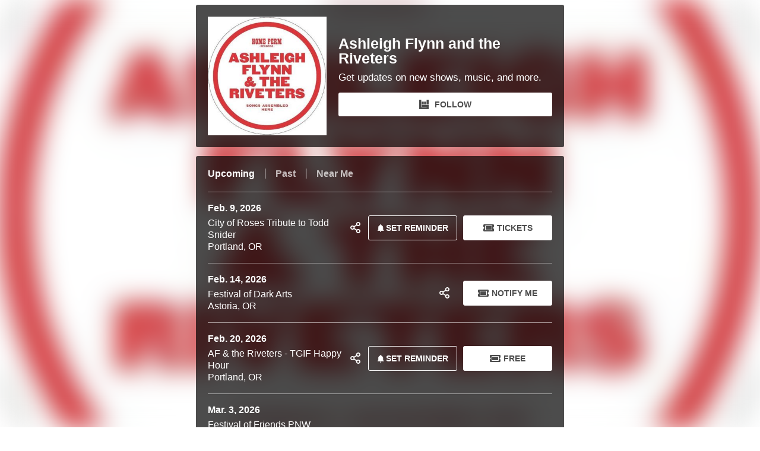

--- FILE ---
content_type: text/html; charset=utf-8
request_url: https://bnds.us/bb6qew
body_size: 13369
content:
<!DOCTYPE html><html lang="en"><head><script>(dataLayer=window.dataLayer||[]).push({type_of_page:"Jump Page",artist_name:"Ashleigh Flynn and the Riveters",artist_id:"1516899",app_id:"art-01516899-bb6qew",affiliate_code:"art-01516899-bb6qew",came_from_code:"702",Category:"Jump Page"})</script><!-- Google Tag Manager --><script>!function(e,t,a,n){e[n]=e[n]||[],e[n].push({"gtm.start":(new Date).getTime(),event:"gtm.js"});e=t.getElementsByTagName(a)[0],n=t.createElement(a);n.async=!0,n.src="https://www.googletagmanager.com/gtm.js?id=GTM-NTHLS8M",e.parentNode.insertBefore(n,e)}(window,document,"script","dataLayer")</script><!-- End Google Tag Manager --><title>Ashleigh Flynn - Home Perm Records Tour Dates</title><meta charset="utf8"><meta name="viewport" content="width=device-width,initial-scale=1"><link rel="icon" href="https://smart-link-assets.prod.bandsintown.com/favicon.ico" type="image/x-icon" sizes="16x16"><link rel="shortcut icon" href="https://smart-link-assets.prod.bandsintown.com/favicon.ico" type="image/x-icon" sizes="16x16"><meta property="al:iphone:app_name" content="Bandsintown Concerts"><meta property="al:iphone:app_store_id" content="471394851"><meta property="al:iphone:url" content="bitcon://deeplink?artist_name=Ashleigh%20Flynn%20and%20the%20Riveters&amp;controller=ArtistDetailViewController&amp;artist_id=1516899"><meta property="al:ipad:app_name" content="Bandsintown Concerts"><meta property="al:ipad:app_store_id" content="471394851"><meta property="al:ipad:url" content="bitcon://deeplink?artist_name=Ashleigh%20Flynn%20and%20the%20Riveters&amp;controller=ArtistDetailViewController&amp;artist_id=1516899"><meta property="al:ios:app_name" content="Bandsintown Concerts"><meta property="al:ios:app_store_id" content="471394851"><meta property="al:ios:url" content="bitcon://deeplink?artist_name=Ashleigh%20Flynn%20and%20the%20Riveters&amp;controller=ArtistDetailViewController&amp;artist_id=1516899"><meta property="al:android:app_name " content="Bandsintown Concerts"><meta property="al:android:package" content="com.bandsintown"><meta property="al:android:url" content="bitintent://www.bandsintown.com/androidapp?artist=Ashleigh%20Flynn%20and%20the%20Riveters&amp;artist_id=1516899"><meta name="twitter:card" content="summary"><meta name="twitter:app:name:iphone" content="Bandsintown Concerts"><meta name="twitter:app:id:iphone" content="471394851"><meta name="twitter:app:url:iphone" content="bitcon://deeplink?artist_name=Ashleigh%20Flynn%20and%20the%20Riveters&amp;controller=ArtistDetailViewController&amp;artist_id=1516899"><meta name="twitter:app:name:ipad" content="Bandsintown Concerts"><meta name="twitter:app:id:ipad" content="471394851"><meta name="twitter:app:url:ipad" content="bitcon://deeplink?artist_name=Ashleigh%20Flynn%20and%20the%20Riveters&amp;controller=ArtistDetailViewController&amp;artist_id=1516899"><meta name="twitter:app:name:googleplay" content="Bandsintown Concerts"><meta name="twitter:app:id:googleplay" content="com.bandsintown"><meta name="twitter:app:url:googleplay" content="bitintent://www.bandsintown.com/androidapp?artist=Ashleigh%20Flynn%20and%20the%20Riveters&amp;artist_id=1516899"><meta name="twitter:title" content="Ashleigh Flynn - Home Perm Records Tour Dates"><meta name="twitter:image" content="https://photos.bandsintown.com/thumb/10458889.jpeg"><meta property="og:title" content="Ashleigh Flynn - Home Perm Records Tour Dates"><meta property="og:description" content="Get your tickets to see Ashleigh Flynn - Home Perm Records live."><meta property="og:image" content="https://photos.bandsintown.com/thumb/10458889.jpeg"><meta property="og:site_name" content="Bandsintown"><meta property="og:url" content="https://www.bandsintown.com/a/1516899?came_from=702&utm_medium=web&utm_source=jump_page&version=3"><meta property="og:type" content="concertsbybit:artist"><meta name="description" content="Get your tickets to see Ashleigh Flynn - Home Perm Records live."><script>window.__data={upcomingEvents:[{date:"Feb. 9, 2026",datetime:"2026-02-09T19:00:00",multiDate:null,displayStartTime:!1,verticalDateFormat:null,hour:"7:00 PM",customTitle:"City of Roses Tribute to Todd Snider",isVirtualEvent:!1,location:"Portland, OR",venueOrStreamingLive:"City of Roses Tribute to Todd Snider",venue:{venueName:"Mississippi Studios",latitude:"45.5514492",longitude:"-122.6758607"},lineUp:null,rsvpText:"SET REMINDER",rsvpUrl:"https://www.bandsintown.com/artist-rsvp/1516899-ashleigh-flynn-and-the-riveters?event_id=107786093&spn=0&signature=ZZ72288e6264d04559d01d949ee48aed958c28ddd38bc40cb356c7847959d071fb&came_from=702&utm_campaign=rsvp&utm_medium=web&utm_source=jump_page",eventUrl:"https://www.bandsintown.com/e/107786093?came_from=702&utm_medium=web&utm_source=jump_page&utm_campaign=event&version=3",socialShareIcon:{socialShareIcon:!0,socialShareTitle:"Check out this upcoming event from Ashleigh Flynn and the Riveters!",socialShareUrl:"https://www.bandsintown.com/e/107786093?utm_medium=web&utm_source=jump_page&utm_campaign=share_event&came_from=702",facebookUrl:"https://www.facebook.com/dialog/feed?app_id=123966167614127&display=popup&caption=Check+out+this+upcoming+event+from+Check+out+this+upcoming+event+from+Ashleigh+Flynn+and+the+Riveters%21%21&link=https%3A%2F%2Fwww.bandsintown.com%2Fe%2F107786093%3Futm_medium%3Dweb%26utm_source%3Djump_page%26utm_campaign%3Dshare_event%26came_from%3D702&redirect_uri=https%3A%2F%2Fwww.bandsintown.com%2Fe%2F107786093%3Futm_medium%3Dweb%26utm_source%3Djump_page%26utm_campaign%3Dshare_event%26came_from%3D702",twitterShareUrl:"https://x.com/share?url=https%3A%2F%2Fwww.bandsintown.com%2Fe%2F107786093%3Futm_medium%3Dweb%26utm_source%3Djump_page%26utm_campaign%3Dshare_event%26came_from%3D702"},streamingLive:!1,description:"",ticketsData:{isSoldOut:!1,isPlus:!1,getAccessText:"Get Access",purchaseText:"Purchase Tickets",moreInfoText:"More Info",defaultTicketUrl:null,offers:[{url:"https://www.bandsintown.com/t/107786093?ticket_id=2018391322&came_from=702&utm_medium=web&utm_source=jump_page&utm_campaign=ticket&version=3",type:"Tickets",offerText:"Tickets",ticketVendor:null,ticketColor:"#005992",ticketLogo:"https://ticket-vendor-logos.bandsintown.com/etix.png"}],offersText:"Tickets",googleTagManagerEvent:"ticketButton_clicked"}},{date:"Feb. 14, 2026",datetime:"2026-02-14T13:00:00",multiDate:null,displayStartTime:!1,verticalDateFormat:null,hour:"1:00 PM",customTitle:"Festival of Dark Arts",isVirtualEvent:!1,location:"Astoria, OR",venueOrStreamingLive:"Festival of Dark Arts",venue:{venueName:"Fort George Brewery",latitude:"46.18839029999999",longitude:"-123.8272687"},lineUp:null,rsvpText:"SET REMINDER",rsvpUrl:"https://www.bandsintown.com/artist-rsvp/1516899-ashleigh-flynn-and-the-riveters?event_id=107786095&spn=0&signature=ZZ72288e6264d04559d01d949ee48aed958c28ddd38bc40cb356c7847959d071fb&came_from=702&utm_campaign=rsvp&utm_medium=web&utm_source=jump_page",eventUrl:"https://www.bandsintown.com/e/107786095?came_from=702&utm_medium=web&utm_source=jump_page&utm_campaign=event&version=3",socialShareIcon:{socialShareIcon:!0,socialShareTitle:"Check out this upcoming event!",socialShareUrl:"https://www.bandsintown.com/e/107786095?utm_medium=web&utm_source=jump_page&utm_campaign=share_event&came_from=702",facebookUrl:"https://www.facebook.com/dialog/feed?app_id=123966167614127&display=popup&caption=Check+out+this+upcoming+event+from+Check+out+this+upcoming+event%21%21&link=https%3A%2F%2Fwww.bandsintown.com%2Fe%2F107786095%3Futm_medium%3Dweb%26utm_source%3Djump_page%26utm_campaign%3Dshare_event%26came_from%3D702&redirect_uri=https%3A%2F%2Fwww.bandsintown.com%2Fe%2F107786095%3Futm_medium%3Dweb%26utm_source%3Djump_page%26utm_campaign%3Dshare_event%26came_from%3D702",twitterShareUrl:"https://x.com/share?url=https%3A%2F%2Fwww.bandsintown.com%2Fe%2F107786095%3Futm_medium%3Dweb%26utm_source%3Djump_page%26utm_campaign%3Dshare_event%26came_from%3D702"},streamingLive:!1,description:"",ticketsData:{isSoldOut:!1,isPlus:!1,getAccessText:"Get Access",purchaseText:"Purchase Tickets",moreInfoText:"More Info",defaultTicketUrl:"https://www.bandsintown.com/e/107786095?came_from=702&utm_medium=web&utm_source=jump_page&utm_campaign=notify_me&version=3&trigger=notify_me",offers:[],offersText:"Notify Me",googleTagManagerEvent:"notify_meButton_clicked"}},{date:"Feb. 20, 2026",datetime:"2026-02-20T18:00:00",multiDate:null,displayStartTime:!1,verticalDateFormat:null,hour:"6:00 PM",customTitle:"AF & the Riveters - TGIF Happy Hour",isVirtualEvent:!1,location:"Portland, OR",venueOrStreamingLive:"AF & the Riveters - TGIF Happy Hour",venue:{venueName:"Laurelthirst Public House",latitude:"45.52647",longitude:"-122.634697"},lineUp:null,rsvpText:"SET REMINDER",rsvpUrl:"https://www.bandsintown.com/artist-rsvp/1516899-ashleigh-flynn-and-the-riveters?event_id=107679966&spn=0&signature=ZZ72288e6264d04559d01d949ee48aed958c28ddd38bc40cb356c7847959d071fb&came_from=702&utm_campaign=rsvp&utm_medium=web&utm_source=jump_page",eventUrl:"https://www.bandsintown.com/e/107679966?came_from=702&utm_medium=web&utm_source=jump_page&utm_campaign=event&version=3",socialShareIcon:{socialShareIcon:!0,socialShareTitle:"Check out this upcoming event!",socialShareUrl:"https://www.bandsintown.com/e/107679966?utm_medium=web&utm_source=jump_page&utm_campaign=share_event&came_from=702",facebookUrl:"https://www.facebook.com/dialog/feed?app_id=123966167614127&display=popup&caption=Check+out+this+upcoming+event+from+Check+out+this+upcoming+event%21%21&link=https%3A%2F%2Fwww.bandsintown.com%2Fe%2F107679966%3Futm_medium%3Dweb%26utm_source%3Djump_page%26utm_campaign%3Dshare_event%26came_from%3D702&redirect_uri=https%3A%2F%2Fwww.bandsintown.com%2Fe%2F107679966%3Futm_medium%3Dweb%26utm_source%3Djump_page%26utm_campaign%3Dshare_event%26came_from%3D702",twitterShareUrl:"https://x.com/share?url=https%3A%2F%2Fwww.bandsintown.com%2Fe%2F107679966%3Futm_medium%3Dweb%26utm_source%3Djump_page%26utm_campaign%3Dshare_event%26came_from%3D702"},streamingLive:!1,description:"",ticketsData:{isSoldOut:!1,isPlus:!1,getAccessText:"Get Access",purchaseText:"Purchase Tickets",moreInfoText:"More Info",defaultTicketUrl:null,offers:[{url:"https://www.bandsintown.com/t/107679966?ticket_id=953736882&came_from=702&custom=true&utm_medium=web&utm_source=jump_page&utm_campaign=ticket&version=3",type:"Free",offerText:"Free",ticketVendor:null,ticketColor:null,ticketLogo:null}],offersText:"Free",googleTagManagerEvent:"ticketButton_clicked"}},{date:"Mar. 3, 2026",datetime:"2026-03-03T18:30:00",multiDate:null,displayStartTime:!1,verticalDateFormat:null,hour:"6:30 PM",customTitle:"Festival of Friends PNW Presents A Night of Music - fundraiser for Ethos Music Center",isVirtualEvent:!1,location:"Portland, OR",venueOrStreamingLive:"Festival of Friends PNW Presents A Night of Music - fundraiser for Ethos Music Center",venue:{venueName:"Alberta Street Pub",latitude:"45.558971",longitude:"-122.655196"},lineUp:null,rsvpText:"SET REMINDER",rsvpUrl:"https://www.bandsintown.com/artist-rsvp/1516899-ashleigh-flynn-and-the-riveters?event_id=107814105&spn=0&signature=ZZ72288e6264d04559d01d949ee48aed958c28ddd38bc40cb356c7847959d071fb&came_from=702&utm_campaign=rsvp&utm_medium=web&utm_source=jump_page",eventUrl:"https://www.bandsintown.com/e/107814105?came_from=702&utm_medium=web&utm_source=jump_page&utm_campaign=event&version=3",socialShareIcon:{socialShareIcon:!0,socialShareTitle:"Check out this upcoming event!",socialShareUrl:"https://www.bandsintown.com/e/107814105?utm_medium=web&utm_source=jump_page&utm_campaign=share_event&came_from=702",facebookUrl:"https://www.facebook.com/dialog/feed?app_id=123966167614127&display=popup&caption=Check+out+this+upcoming+event+from+Check+out+this+upcoming+event%21%21&link=https%3A%2F%2Fwww.bandsintown.com%2Fe%2F107814105%3Futm_medium%3Dweb%26utm_source%3Djump_page%26utm_campaign%3Dshare_event%26came_from%3D702&redirect_uri=https%3A%2F%2Fwww.bandsintown.com%2Fe%2F107814105%3Futm_medium%3Dweb%26utm_source%3Djump_page%26utm_campaign%3Dshare_event%26came_from%3D702",twitterShareUrl:"https://x.com/share?url=https%3A%2F%2Fwww.bandsintown.com%2Fe%2F107814105%3Futm_medium%3Dweb%26utm_source%3Djump_page%26utm_campaign%3Dshare_event%26came_from%3D702"},streamingLive:!1,description:"",ticketsData:{isSoldOut:!1,isPlus:!1,getAccessText:"Get Access",purchaseText:"Purchase Tickets",moreInfoText:"More Info",defaultTicketUrl:null,offers:[{url:"https://www.bandsintown.com/t/107814105?ticket_id=2019259694&came_from=702&utm_medium=web&utm_source=jump_page&utm_campaign=ticket&version=3",type:"Tickets",offerText:"Tickets",ticketVendor:null,ticketColor:null,ticketLogo:null}],offersText:"Tickets",googleTagManagerEvent:"ticketButton_clicked"}},{date:"Mar. 6, 2026",datetime:"2026-03-06T19:30:00",multiDate:null,displayStartTime:!1,verticalDateFormat:null,hour:"7:30 PM",customTitle:"She's Speaking ",isVirtualEvent:!1,location:"Salem, OR",venueOrStreamingLive:"She's Speaking ",venue:{venueName:"Salem's Historic Grand Theatre",latitude:"44.9406022",longitude:"-123.0371393"},lineUp:"with Mary Flower, Beth Wood, Jenny Conlee",rsvpText:"SET REMINDER",rsvpUrl:"https://www.bandsintown.com/artist-rsvp/1516899-ashleigh-flynn-and-the-riveters?event_id=107680102&spn=0&signature=ZZ72288e6264d04559d01d949ee48aed958c28ddd38bc40cb356c7847959d071fb&came_from=702&utm_campaign=rsvp&utm_medium=web&utm_source=jump_page",eventUrl:"https://www.bandsintown.com/e/107680102?came_from=702&utm_medium=web&utm_source=jump_page&utm_campaign=event&version=3",socialShareIcon:{socialShareIcon:!0,socialShareTitle:"Check out this upcoming event!",socialShareUrl:"https://www.bandsintown.com/e/107680102?utm_medium=web&utm_source=jump_page&utm_campaign=share_event&came_from=702",facebookUrl:"https://www.facebook.com/dialog/feed?app_id=123966167614127&display=popup&caption=Check+out+this+upcoming+event+from+Check+out+this+upcoming+event%21%21&link=https%3A%2F%2Fwww.bandsintown.com%2Fe%2F107680102%3Futm_medium%3Dweb%26utm_source%3Djump_page%26utm_campaign%3Dshare_event%26came_from%3D702&redirect_uri=https%3A%2F%2Fwww.bandsintown.com%2Fe%2F107680102%3Futm_medium%3Dweb%26utm_source%3Djump_page%26utm_campaign%3Dshare_event%26came_from%3D702",twitterShareUrl:"https://x.com/share?url=https%3A%2F%2Fwww.bandsintown.com%2Fe%2F107680102%3Futm_medium%3Dweb%26utm_source%3Djump_page%26utm_campaign%3Dshare_event%26came_from%3D702"},streamingLive:!1,description:"Join us for an evening concert celebrating women! Eight phenomenal Oregon women songwriters backed by a killer band will share original songs inspired by women and pay tribute to some of their musical sheroes. With Ashleigh Flynn, Crystal Lariza, Marilyn Keller, Jenny Conlee, Bre Gregg, Beth Wood, Kristen Grainger, and special guest Mary Flower backed by The Riveters!",ticketsData:{isSoldOut:!1,isPlus:!1,getAccessText:"Get Access",purchaseText:"Purchase Tickets",moreInfoText:"More Info",defaultTicketUrl:null,offers:[{url:"https://www.bandsintown.com/t/107680102?ticket_id=2015105601&came_from=702&utm_medium=web&utm_source=jump_page&utm_campaign=ticket&version=3",type:"Tickets",offerText:"Tickets",ticketVendor:null,ticketColor:null,ticketLogo:null}],offersText:"Tickets",googleTagManagerEvent:"ticketButton_clicked"}},{date:"Mar. 7, 2026",datetime:"2026-03-07T20:00:00",multiDate:null,displayStartTime:!1,verticalDateFormat:null,hour:"8:00 PM",customTitle:"She's Speaking LIVE ",isVirtualEvent:!1,location:"Portland, OR",venueOrStreamingLive:"She's Speaking LIVE ",venue:{venueName:"Alberta Rose Theatre",latitude:"45.55895739999999",longitude:"-122.6347217"},lineUp:"with Beth Wood, Jenny Conlee, Lady A",rsvpText:"SET REMINDER",rsvpUrl:"https://www.bandsintown.com/artist-rsvp/1516899-ashleigh-flynn-and-the-riveters?event_id=107680124&spn=0&signature=ZZ72288e6264d04559d01d949ee48aed958c28ddd38bc40cb356c7847959d071fb&came_from=702&utm_campaign=rsvp&utm_medium=web&utm_source=jump_page",eventUrl:"https://www.bandsintown.com/e/107680124?came_from=702&utm_medium=web&utm_source=jump_page&utm_campaign=event&version=3",socialShareIcon:{socialShareIcon:!0,socialShareTitle:"Check out this upcoming event!",socialShareUrl:"https://www.bandsintown.com/e/107680124?utm_medium=web&utm_source=jump_page&utm_campaign=share_event&came_from=702",facebookUrl:"https://www.facebook.com/dialog/feed?app_id=123966167614127&display=popup&caption=Check+out+this+upcoming+event+from+Check+out+this+upcoming+event%21%21&link=https%3A%2F%2Fwww.bandsintown.com%2Fe%2F107680124%3Futm_medium%3Dweb%26utm_source%3Djump_page%26utm_campaign%3Dshare_event%26came_from%3D702&redirect_uri=https%3A%2F%2Fwww.bandsintown.com%2Fe%2F107680124%3Futm_medium%3Dweb%26utm_source%3Djump_page%26utm_campaign%3Dshare_event%26came_from%3D702",twitterShareUrl:"https://x.com/share?url=https%3A%2F%2Fwww.bandsintown.com%2Fe%2F107680124%3Futm_medium%3Dweb%26utm_source%3Djump_page%26utm_campaign%3Dshare_event%26came_from%3D702"},streamingLive:!1,description:"Join us for an evening concert celebrating women! Eight phenomenal Oregon women songwriters backed by a killer band will share original songs inspired by women and pay tribute to some of their musical sheroes.  With Ashleigh Flynn, Crystal Lariza, Marilyn Keller, Jenny Conlee, Bre Gregg, Beth Wood, Kristen Grainger, and special guest Lady A backed by The Riveters!",ticketsData:{isSoldOut:!1,isPlus:!1,getAccessText:"Get Access",purchaseText:"Purchase Tickets",moreInfoText:"More Info",defaultTicketUrl:null,offers:[{url:"https://www.bandsintown.com/t/107680124?ticket_id=2015106283&came_from=702&utm_medium=web&utm_source=jump_page&utm_campaign=ticket&version=3",type:"Tickets",offerText:"Tickets",ticketVendor:null,ticketColor:null,ticketLogo:null}],offersText:"Tickets",googleTagManagerEvent:"ticketButton_clicked"}},{date:"Mar. 8, 2026",datetime:"2026-03-08T19:00:00",multiDate:null,displayStartTime:!1,verticalDateFormat:null,hour:"7:00 PM",customTitle:"She's Speaking Live ",isVirtualEvent:!1,location:"Eugene, OR",venueOrStreamingLive:"She's Speaking Live ",venue:{venueName:"Unity of the Valley",latitude:"44.0133506",longitude:"-123.0815062"},lineUp:"with Beth Wood, Jenny Conlee, Halie Loren",rsvpText:"SET REMINDER",rsvpUrl:"https://www.bandsintown.com/artist-rsvp/1516899-ashleigh-flynn-and-the-riveters?event_id=107680167&spn=0&signature=ZZ72288e6264d04559d01d949ee48aed958c28ddd38bc40cb356c7847959d071fb&came_from=702&utm_campaign=rsvp&utm_medium=web&utm_source=jump_page",eventUrl:"https://www.bandsintown.com/e/107680167?came_from=702&utm_medium=web&utm_source=jump_page&utm_campaign=event&version=3",socialShareIcon:{socialShareIcon:!0,socialShareTitle:"Check out this upcoming event!",socialShareUrl:"https://www.bandsintown.com/e/107680167?utm_medium=web&utm_source=jump_page&utm_campaign=share_event&came_from=702",facebookUrl:"https://www.facebook.com/dialog/feed?app_id=123966167614127&display=popup&caption=Check+out+this+upcoming+event+from+Check+out+this+upcoming+event%21%21&link=https%3A%2F%2Fwww.bandsintown.com%2Fe%2F107680167%3Futm_medium%3Dweb%26utm_source%3Djump_page%26utm_campaign%3Dshare_event%26came_from%3D702&redirect_uri=https%3A%2F%2Fwww.bandsintown.com%2Fe%2F107680167%3Futm_medium%3Dweb%26utm_source%3Djump_page%26utm_campaign%3Dshare_event%26came_from%3D702",twitterShareUrl:"https://x.com/share?url=https%3A%2F%2Fwww.bandsintown.com%2Fe%2F107680167%3Futm_medium%3Dweb%26utm_source%3Djump_page%26utm_campaign%3Dshare_event%26came_from%3D702"},streamingLive:!1,description:"Join us for an evening concert celebrating women! Eight phenomenal Oregon women songwriters backed by a killer band will share original songs inspired by women and pay tribute to some of their musical sheroes.  With Ashleigh Flynn, Crystal Lariza, Marilyn Keller, Jenny Conlee, Bre Gregg, Beth Wood, Kristen Grainger, and special guest Halie Loren backed by The Riveters!",ticketsData:{isSoldOut:!1,isPlus:!1,getAccessText:"Get Access",purchaseText:"Purchase Tickets",moreInfoText:"More Info",defaultTicketUrl:null,offers:[{url:"https://www.bandsintown.com/t/107680167?ticket_id=2015107616&came_from=702&utm_medium=web&utm_source=jump_page&utm_campaign=ticket&version=3",type:"Tickets",offerText:"Tickets",ticketVendor:null,ticketColor:null,ticketLogo:null}],offersText:"Tickets",googleTagManagerEvent:"ticketButton_clicked"}},{date:"Mar. 20, 2026",datetime:"2026-03-20T18:00:00",multiDate:null,displayStartTime:!1,verticalDateFormat:null,hour:"6:00 PM",customTitle:"AF & the Riveters - TGIF Happy Hour",isVirtualEvent:!1,location:"Portland, OR",venueOrStreamingLive:"AF & the Riveters - TGIF Happy Hour",venue:{venueName:"Laurelthirst Public House",latitude:"45.52647",longitude:"-122.634697"},lineUp:null,rsvpText:"SET REMINDER",rsvpUrl:"https://www.bandsintown.com/artist-rsvp/1516899-ashleigh-flynn-and-the-riveters?event_id=107679973&spn=0&signature=ZZ72288e6264d04559d01d949ee48aed958c28ddd38bc40cb356c7847959d071fb&came_from=702&utm_campaign=rsvp&utm_medium=web&utm_source=jump_page",eventUrl:"https://www.bandsintown.com/e/107679973?came_from=702&utm_medium=web&utm_source=jump_page&utm_campaign=event&version=3",socialShareIcon:{socialShareIcon:!0,socialShareTitle:"Check out this upcoming event!",socialShareUrl:"https://www.bandsintown.com/e/107679973?utm_medium=web&utm_source=jump_page&utm_campaign=share_event&came_from=702",facebookUrl:"https://www.facebook.com/dialog/feed?app_id=123966167614127&display=popup&caption=Check+out+this+upcoming+event+from+Check+out+this+upcoming+event%21%21&link=https%3A%2F%2Fwww.bandsintown.com%2Fe%2F107679973%3Futm_medium%3Dweb%26utm_source%3Djump_page%26utm_campaign%3Dshare_event%26came_from%3D702&redirect_uri=https%3A%2F%2Fwww.bandsintown.com%2Fe%2F107679973%3Futm_medium%3Dweb%26utm_source%3Djump_page%26utm_campaign%3Dshare_event%26came_from%3D702",twitterShareUrl:"https://x.com/share?url=https%3A%2F%2Fwww.bandsintown.com%2Fe%2F107679973%3Futm_medium%3Dweb%26utm_source%3Djump_page%26utm_campaign%3Dshare_event%26came_from%3D702"},streamingLive:!1,description:"",ticketsData:{isSoldOut:!1,isPlus:!1,getAccessText:"Get Access",purchaseText:"Purchase Tickets",moreInfoText:"More Info",defaultTicketUrl:null,offers:[{url:"https://www.bandsintown.com/t/107679973?ticket_id=953736665&came_from=702&custom=true&utm_medium=web&utm_source=jump_page&utm_campaign=ticket&version=3",type:"Free",offerText:"Free",ticketVendor:null,ticketColor:null,ticketLogo:null}],offersText:"Free",googleTagManagerEvent:"ticketButton_clicked"}},{date:"Apr. 17, 2026",datetime:"2026-04-17T18:00:00",multiDate:null,displayStartTime:!1,verticalDateFormat:null,hour:"6:00 PM",customTitle:"AF & the Riveters - TGIF Happy Hour",isVirtualEvent:!1,location:"Portland, OR",venueOrStreamingLive:"AF & the Riveters - TGIF Happy Hour",venue:{venueName:"Laurelthirst Public House",latitude:"45.52647",longitude:"-122.634697"},lineUp:null,rsvpText:"SET REMINDER",rsvpUrl:"https://www.bandsintown.com/artist-rsvp/1516899-ashleigh-flynn-and-the-riveters?event_id=107679978&spn=0&signature=ZZ72288e6264d04559d01d949ee48aed958c28ddd38bc40cb356c7847959d071fb&came_from=702&utm_campaign=rsvp&utm_medium=web&utm_source=jump_page",eventUrl:"https://www.bandsintown.com/e/107679978?came_from=702&utm_medium=web&utm_source=jump_page&utm_campaign=event&version=3",socialShareIcon:{socialShareIcon:!0,socialShareTitle:"Check out this upcoming event!",socialShareUrl:"https://www.bandsintown.com/e/107679978?utm_medium=web&utm_source=jump_page&utm_campaign=share_event&came_from=702",facebookUrl:"https://www.facebook.com/dialog/feed?app_id=123966167614127&display=popup&caption=Check+out+this+upcoming+event+from+Check+out+this+upcoming+event%21%21&link=https%3A%2F%2Fwww.bandsintown.com%2Fe%2F107679978%3Futm_medium%3Dweb%26utm_source%3Djump_page%26utm_campaign%3Dshare_event%26came_from%3D702&redirect_uri=https%3A%2F%2Fwww.bandsintown.com%2Fe%2F107679978%3Futm_medium%3Dweb%26utm_source%3Djump_page%26utm_campaign%3Dshare_event%26came_from%3D702",twitterShareUrl:"https://x.com/share?url=https%3A%2F%2Fwww.bandsintown.com%2Fe%2F107679978%3Futm_medium%3Dweb%26utm_source%3Djump_page%26utm_campaign%3Dshare_event%26came_from%3D702"},streamingLive:!1,description:"",ticketsData:{isSoldOut:!1,isPlus:!1,getAccessText:"Get Access",purchaseText:"Purchase Tickets",moreInfoText:"More Info",defaultTicketUrl:null,offers:[{url:"https://www.bandsintown.com/t/107679978?ticket_id=953736510&came_from=702&custom=true&utm_medium=web&utm_source=jump_page&utm_campaign=ticket&version=3",type:"Free",offerText:"Free",ticketVendor:null,ticketColor:null,ticketLogo:null}],offersText:"Free",googleTagManagerEvent:"ticketButton_clicked"}},{date:"May. 15, 2026",datetime:"2026-05-15T18:00:00",multiDate:null,displayStartTime:!1,verticalDateFormat:null,hour:"6:00 PM",customTitle:"AF & the Riveters - TGIF Happy Hour",isVirtualEvent:!1,location:"Portland, OR",venueOrStreamingLive:"AF & the Riveters - TGIF Happy Hour",venue:{venueName:"Laurelthirst Public House",latitude:"45.52647",longitude:"-122.634697"},lineUp:null,rsvpText:"SET REMINDER",rsvpUrl:"https://www.bandsintown.com/artist-rsvp/1516899-ashleigh-flynn-and-the-riveters?event_id=107679986&spn=0&signature=ZZ72288e6264d04559d01d949ee48aed958c28ddd38bc40cb356c7847959d071fb&came_from=702&utm_campaign=rsvp&utm_medium=web&utm_source=jump_page",eventUrl:"https://www.bandsintown.com/e/107679986?came_from=702&utm_medium=web&utm_source=jump_page&utm_campaign=event&version=3",socialShareIcon:{socialShareIcon:!0,socialShareTitle:"Check out this upcoming event!",socialShareUrl:"https://www.bandsintown.com/e/107679986?utm_medium=web&utm_source=jump_page&utm_campaign=share_event&came_from=702",facebookUrl:"https://www.facebook.com/dialog/feed?app_id=123966167614127&display=popup&caption=Check+out+this+upcoming+event+from+Check+out+this+upcoming+event%21%21&link=https%3A%2F%2Fwww.bandsintown.com%2Fe%2F107679986%3Futm_medium%3Dweb%26utm_source%3Djump_page%26utm_campaign%3Dshare_event%26came_from%3D702&redirect_uri=https%3A%2F%2Fwww.bandsintown.com%2Fe%2F107679986%3Futm_medium%3Dweb%26utm_source%3Djump_page%26utm_campaign%3Dshare_event%26came_from%3D702",twitterShareUrl:"https://x.com/share?url=https%3A%2F%2Fwww.bandsintown.com%2Fe%2F107679986%3Futm_medium%3Dweb%26utm_source%3Djump_page%26utm_campaign%3Dshare_event%26came_from%3D702"},streamingLive:!1,description:"",ticketsData:{isSoldOut:!1,isPlus:!1,getAccessText:"Get Access",purchaseText:"Purchase Tickets",moreInfoText:"More Info",defaultTicketUrl:null,offers:[{url:"https://www.bandsintown.com/t/107679986?ticket_id=953736262&came_from=702&custom=true&utm_medium=web&utm_source=jump_page&utm_campaign=ticket&version=3",type:"Free",offerText:"Free",ticketVendor:null,ticketColor:null,ticketLogo:null}],offersText:"Free",googleTagManagerEvent:"ticketButton_clicked"}}],artist:{name:"Ashleigh Flynn and the Riveters",showMultiTicket:!0,artistUrl:"https://www.bandsintown.com/artist-subscribe/1516899-ashleigh-flynn-and-the-riveters?came_from=702&utm_medium=web&utm_source=jump_page&version=3&utm_campaign=artist&spn=0&signature=ZZ72288e6264d04559d01d949ee48aed958c28ddd38bc40cb356c7847959d071fb",trackUrl:"https://www.bandsintown.com/artist-subscribe/1516899-ashleigh-flynn-and-the-riveters?came_from=702&utm_medium=web&utm_source=jump_page&version=3&utm_campaign=track&spn=0&signature=ZZ72288e6264d04559d01d949ee48aed958c28ddd38bc40cb356c7847959d071fb&trigger=track",playMyCityUrl:"https://www.bandsintown.com/artist-subscribe/1516899-ashleigh-flynn-and-the-riveters?came_from=702&utm_medium=web&utm_source=jump_page&version=3&utm_campaign=play_my_city&spn=0&signature=ZZ72288e6264d04559d01d949ee48aed958c28ddd38bc40cb356c7847959d071fb&trigger=play_my_city&play-my-city=true",links:[{svg:"<svg width='20px' height='15px' viewBox='0 0 250 250' xmlns='http://www.w3.org/2000/svg'><path d='M182.038347,140.87518 L146.735995,140.87518 L146.735995,246.749928 L99.390168,246.749928 L99.390168,140.87518 L60.9204721,140.87518 L60.9204721,97.0788827 L99.390168,97.0788827 L99.390168,63.6999226 C99.390168,25.7268838 122.011147,4.75050485 156.619287,4.75050485 C173.194989,4.75050485 190.532292,7.70921514 190.532292,7.70921514 L190.532292,44.9972732 L171.427609,44.9972732 C152.606334,44.9972732 146.735995,56.6765628 146.735995,68.6581856 L146.735995,97.0788827 L188.759836,97.0788827 L182.038347,140.87518 Z' id='' fill='#8F8F8F'></path></svg>",type:"facebook",url:"https://www.facebook.com/ashleighflynnmusic/"}],logoUrl:"https://www.bandsintown.com/?came_from=702&utm_medium=web&utm_source=jump_page&version=3&utm_campaign=bit_logo"},noTourDates:{noTourDatesText:"No Upcoming Tour Dates"},cookieDisclaimer:{showDisclaimer:!1,disclaimerHeaderText:"We Care About Your Privacy",disclaimerText:"We and our partners store and/or access information on a device, such as unique IDs in cookies to process personal data. You may accept or manage your choices by clicking below, including your right to object where legitimate interest is used, or at any time in the privacy policy page. These choices will be signaled to our partners and will not affect browsing data.",acceptText:"Accept",rejectText:"Reject",cookiePolicyText:"Cookie Policy"},footer:{likeThisPageText:"Like this page?",promoteTourDatesText:"Promote your tour dates"},styleConfig:{basic:{artist:"id_1516899",language:"en",app_id:"art-01516899-bb6qew"},artistConfig:{photoUrl:"https://photos.bandsintown.com/thumb/10458889.jpeg",defaultPhotoUrl:"https://smart-link-assets.prod.bandsintown.com/images/default.png",socialIcons:["facebook"],socialIconPosition:"bottom",headerOrientation:"portrait"},followCtaConfig:{showFollowButton:!0,followSectionHeaderText:"Get updates on new shows, music, and more.",followSectionCtaLabel:"FOLLOW"},ticketCtaConfig:{ticketCtaText:"Tickets",showSetReminderCta:!0,setReminderCtaLabel:"SET REMINDER",soldOutCtaClickable:!0},eventConfig:{separatorColor:"rgba(255,255,255,0.5)",displayLocalEvents:!0,numberOfEvents:"all",showPastEvents:!0,showEventDescription:!1,showEventLineup:!1,showStartTime:!1,dateOrientation:"horizontal",dateFormat:"MMM. D, YYYY"},requestShowConfig:{showRequestAShowCta:!0,requestAShowHeaderText:"Don’t see a show near you?",requestAShowCtaText:"REQUEST A SHOW"},general:{backgroundColor:"",innerBackgroundColor:"rgba(0, 0, 0, 0.7)",primaryColor:"rgba(255,255,255,1)",coverPhotoUrl:"https://photos.bandsintown.com/thumb/10458889.jpeg",fontFamily:"Helvetica",logoPosition:"bottom",showButtonIcons:!0,backgroundBlur:!0},cookieDisclaimerStyle:{buttonColor:"rgba(255,255,255,1)",buttonTextColor:"rgba(0, 0, 0, 0.7)"}},eventOptions:[{value:"upcomingShows",label:"Upcoming"},{value:"past",label:"Past"},{value:"nearMe",label:"Near Me"}],showMoreOrLessEvents:{showMoreText:"SHOW ALL DATES",showLessText:"SHOW LESS DATES"},appId:"art-01516899-bb6qew",options:{artist:"id_1516899",language:"en",app_id:"art-01516899-bb6qew",artist_id:1516899,facebook_pixel_id1:"",facebook_pixel_id2:"",google_analytics_id1:"",google_analytics_id2:"",artist_opt_in:!0,showButtonIcons:!0,showFollowButton:!0,headerOrientation:"portrait",socialIconPosition:"bottom",socialShareIcon:!0,metaPageBackground:"Artist Photo",backgroundBlur:!0,primaryColor:"rgba(255,255,255,1)",separatorColor:"rgba(255,255,255,0.5)",innerBackgroundColor:"rgba(0, 0, 0, 0.7)",fontFamily:"Helvetica",displayLocalEvents:!0,showPastEvents:!0,showEventDescription:!1,showEventLineup:!1,showStartTime:!1,followSectionHeaderText:"Get updates on new shows, music, and more.",followSectionCtaLabel:"FOLLOW",showSetReminderCta:!0,setReminderCtaLabel:"SET REMINDER",showRequestAShowCta:!0,requestAShowCtaText:"REQUEST A SHOW",requestAShowHeaderText:"Don’t see a show near you?",metaTitle:"Ashleigh Flynn - Home Perm Records Tour Dates",metaDescription:"Get your tickets to see Ashleigh Flynn - Home Perm Records live.",affil_code:"art-15168990-bb6qew",logoPosition:"bottom",socialIcons:["facebook"],metaDisplayRsvpButtons:!0,dateFormat:"MMM. D, YYYY",photoUrl:"https://photos.bandsintown.com/thumb/10458889.jpeg",link:"https://bnds.us/bb6qew",metaImage:"https://photos.bandsintown.com/thumb/10458889.jpeg",backgroundColor:"",coverPhotoUrl:"https://photos.bandsintown.com/thumb/10458889.jpeg",PORT:8080,ASSET_BASE_URL:"https://smart-link-assets.prod.bandsintown.com",PUBLIC_API_BASE_URL:"https://rest.bandsintown.com",CONFIG_PATH:"bit-jump-pages/config",trackingParams:{came_from:"702",utm_medium:"web",utm_source:"jump_page",version:3},polyglot:{phrases:{"Local Dates":"Local Dates","Past Dates":"Past Dates","Upcoming Dates":"Upcoming Dates",Tickets:"Tickets",Presale:"Presale",Merch:"Merch",VIP:"VIP","Sold Out":"Sold Out","More Info":"More Info","Show All Dates":"Show All Dates",Going:"Going",Interested:"Interested",with:"with","Tickets & More":"Tickets & More","No Upcoming Tour Dates":"No Upcoming Tour Dates","<b>Track</b> to get notified about upcoming shows in your area.":"<b>Follow</b> to get notified about upcoming shows in your area.","Track to get notified about upcoming shows in your area.":"Follow to get notified about upcoming shows in your area.",Track:"Follow",RSVP:"RSVP","I Was There":"I Was There","%{artistName} Tour Dates":"%{artistName} Tour Dates","Get your tickets to see %{artistName} live.":"Get your tickets to see %{artistName} live.","Notify Me":"Notify Me",Join:"Join","By using Bandsintown’s properties and other services, you agree to our use of cookies, including for analytics and targeted advertising, as described in our Cookie Policy <span>here</span>.":"By using Bandsintown’s properties and other services, you agree to our use of cookies, including for analytics and targeted advertising, as described in our Cookie Policy <span>here</span>.","Play My City":"Play My City","Like this page?":"Like this page?","Promote your tour dates":"Promote your tour dates","Ask to play in your city":"Ask to play in your city","Request a Show":"Request a Show","Get Access":"Get Access",Upcoming:"Upcoming",Past:"Past","Near Me":"Near Me","SHOW ALL DATES":"SHOW ALL DATES","SHOW LESS DATES":"SHOW LESS DATES","with ":"with ","%{artistName} Live Shows":"%{artistName} Live Shows","Check out this upcoming event from %{artistName}":"Check out this upcoming event from %{artistName}","Check out this upcoming event!":"Check out this upcoming event!",Free:"Free","Fan Club":"Fan Club","We Care About Your Privacy":"We Care About Your Privacy","We and our partners store and/or access information on a device, such as unique IDs in cookies to process personal data. You may accept or manage your choices by clicking below, including your right to object where legitimate interest is used, or at any time in the privacy policy page. These choices will be signaled to our partners and will not affect browsing data.":"We and our partners store and/or access information on a device, such as unique IDs in cookies to process personal data. You may accept or manage your choices by clicking below, including your right to object where legitimate interest is used, or at any time in the privacy policy page. These choices will be signaled to our partners and will not affect browsing data.",Accept:"Accept",Reject:"Reject","Cookie Policy":"Cookie Policy",Waitlist:"Waitlist","Purchase Tickets":"Purchase Tickets","":""},currentLocale:"en",onMissingKey:null,tokenRegex:{},pluralRules:{pluralTypes:{},pluralTypeToLanguages:{arabic:["ar"],bosnian_serbian:["bs-Latn-BA","bs-Cyrl-BA","srl-RS","sr-RS"],chinese:["id","id-ID","ja","ko","ko-KR","lo","ms","th","th-TH","zh"],croatian:["hr","hr-HR"],german:["fa","da","de","en","es","fi","el","he","hi-IN","hu","hu-HU","it","nl","no","pt","sv","tr"],french:["fr","tl","pt-br"],russian:["ru","ru-RU"],lithuanian:["lt"],czech:["cs","cs-CZ","sk"],polish:["pl"],icelandic:["is","mk"],slovenian:["sl-SL"],romanian:["ro"]}}},showPhoneNumber:0,isSoldOut:!1}}</script><meta name="viewport" content="width=device-width,initial-scale=1"><style data-styled="true" data-styled-version="5.3.11">.cWXmFV{padding:17px 0;border-bottom:solid 1px rgba(255,255,255,.5);display:-webkit-box;display:-webkit-flex;display:-ms-flexbox;display:flex;-webkit-flex-direction:row;-ms-flex-direction:row;flex-direction:row;-webkit-align-items:center;-webkit-box-align:center;-ms-flex-align:center;align-items:center}/*!sc*/.cWXmFV:last-child{border-bottom:0}/*!sc*/.cWXmFV:first-child{border-top:solid 1px rgba(255,255,255,.5)}/*!sc*/.cWXmFV .date{font-weight:700;margin-bottom:5px}/*!sc*/@media screen and (min-width:500px){.cWXmFV .date{display:initial}}/*!sc*/.cWXmFV .mobile-date{font-weight:700;margin-bottom:5px;display:none}/*!sc*/@media screen and (max-width:500px){.cWXmFV .mobile-date{display:none}}/*!sc*/.cWXmFV .eventInfo{word-break:break-word;display:-webkit-box;display:-webkit-flex;display:-ms-flexbox;display:flex;-webkit-flex-direction:column;-ms-flex-direction:column;flex-direction:column;-webkit-box-flex:1;-webkit-flex-grow:1;-ms-flex-positive:1;flex-grow:1;font-size:16px;line-height:20px;padding-right:15px}/*!sc*/.cWXmFV .eventInfo:hover{opacity:.7}/*!sc*/.cWXmFV .description{max-height:40px;overflow:hidden;text-overflow:ellipsis;display:-webkit-box;-webkit-line-clamp:2;-webkit-box-orient:vertical;margin-bottom:4px}/*!sc*/.cWXmFV .lineup{margin-top:2px;max-height:40px;overflow:hidden;text-overflow:ellipsis;display:-webkit-box;-webkit-line-clamp:2;-webkit-box-orient:vertical}/*!sc*/.cWXmFV .buttons{display:-webkit-box;display:-webkit-flex;display:-ms-flexbox;display:flex;-webkit-align-items:center;-webkit-box-align:center;-ms-flex-align:center;align-items:center}/*!sc*/@media screen and (max-width:500px){.cWXmFV .buttons{-webkit-flex-direction:column-reverse;-ms-flex-direction:column-reverse;flex-direction:column-reverse}}/*!sc*/.cWXmFV .button{display:-webkit-box;display:-webkit-flex;display:-ms-flexbox;display:flex;-webkit-box-pack:center;-webkit-justify-content:center;-ms-flex-pack:center;justify-content:center;-webkit-align-items:center;-webkit-box-align:center;-ms-flex-align:center;align-items:center;width:150px;text-align:center;font-size:14px;font-weight:700;text-transform:uppercase;box-sizing:border-box;border-radius:3px;overflow:hidden;white-space:nowrap;cursor:pointer}/*!sc*/.cWXmFV .button:hover{opacity:.7}/*!sc*/.cWXmFV .button svg{margin-right:5px}/*!sc*/@media screen and (max-width:500px){.cWXmFV .button{width:120px;font-size:10px}}/*!sc*/.cWXmFV .offers{margin-left:10px;color:rgba(0,0,0,.7);background:#fff}/*!sc*/@media screen and (max-width:500px){.cWXmFV .offers{margin-left:0}}/*!sc*/.cWXmFV .rsvp{border:solid 1px #fff}/*!sc*/.cWXmFV .rsvp svg{margin-right:0;margin-left:-7px}/*!sc*/.cWXmFV .verticalDateContainer{display:-webkit-box;display:-webkit-flex;display:-ms-flexbox;display:flex;-webkit-flex-direction:column;-ms-flex-direction:column;flex-direction:column;border:1px solid #fff;padding:10px;-webkit-align-items:center;-webkit-box-align:center;-ms-flex-align:center;align-items:center;font-weight:700;margin-right:10px;border-radius:16px;width:80px;min-width:80px}/*!sc*/@media screen and (max-width:500px){.cWXmFV .verticalDateContainer{display:none}}/*!sc*/.cWXmFV .verticalDateContainer div{line-height:20px}/*!sc*/.cWXmFV .verticalDateContainer .numericDate{font-size:20px}/*!sc*/@media screen and (max-width:500px){.cWXmFV .verticalDateContainer .numericDate{font-size:15px}}/*!sc*/.cWXmFV .verticalDateContainer .dateSubsection{font-size:15px}/*!sc*/@media screen and (max-width:500px){.cWXmFV .verticalDateContainer .dateSubsection{font-size:10px}}/*!sc*/data-styled.g1[id=sc-aXZVg]{content:"cWXmFV,"}/*!sc*/.bhVPwA{position:relative}/*!sc*/.bhVPwA a{pointer-events:auto}/*!sc*/.bhVPwA .menuContainer{position:absolute;background-color:#fff;color:#000;border:solid 1px #cbcbcb;box-shadow:0 3px 12px 0 rgba(0,0,0,.11);border-radius:3px;z-index:30;overflow:hidden;margin-left:9px;margin-top:0}/*!sc*/.bhVPwA .menuContainer .offer{line-height:48px}/*!sc*/.bhVPwA .menuContainer .offer:hover{background-color:#ededed}/*!sc*/@media screen and (max-width:500px){.bhVPwA .menuContainer{margin-left:0}}/*!sc*/.bhVPwA .overlay{position:fixed;z-index:20;width:100%;height:100%;top:0;left:0}/*!sc*/.bhVPwA .offers{z-index:1;color:rgba(0,0,0,.7);background:#fff;position:relative;border:1px solid #fff}/*!sc*/@media screen and (max-width:500px){.bhVPwA .offers{margin-bottom:5px}}/*!sc*/.bhVPwA .offers .offersText{display:-webkit-box;display:-webkit-flex;display:-ms-flexbox;display:flex;-webkit-align-items:center;-webkit-box-align:center;-ms-flex-align:center;align-items:center}/*!sc*/.bhVPwA .offers .offersText .iconTicket{display:-webkit-box;display:-webkit-flex;display:-ms-flexbox;display:flex;-webkit-box-pack:center;-webkit-justify-content:center;-ms-flex-pack:center;justify-content:center;-webkit-align-items:center;-webkit-box-align:center;-ms-flex-align:center;align-items:center;margin-left:24px}/*!sc*/.bhVPwA .offers .offersText .arrowDown{margin-left:10px;margin-right:0}/*!sc*/.bhVPwA .offers .offersText svg{height:18px;width:18px}/*!sc*/@media screen and (max-width:500px){.bhVPwA .offers .offersText svg{height:16px;width:16px}}/*!sc*/.bhVPwA .soldOut{cursor:not-allowed;opacity:.5}/*!sc*/data-styled.g2[id=sc-gEvEer]{content:"bhVPwA,"}/*!sc*/.goidyw .socialShareIconWrapper{display:-webkit-box;display:-webkit-flex;display:-ms-flexbox;display:flex;-webkit-align-items:center;-webkit-box-align:center;-ms-flex-align:center;align-items:center;cursor:pointer;margin-right:10px;min-width:20px;position:relative}/*!sc*/.goidyw .socialsInvisibleCloseWrapper{position:fixed;top:0;left:0;right:0;bottom:0;background-color:transparent;height:100vh;width:100vw;z-index:100}/*!sc*/.goidyw .socialsInnerWrapper{display:-webkit-box;display:-webkit-flex;display:-ms-flexbox;display:flex;position:absolute;width:130px;-webkit-box-pack:space-around;-webkit-justify-content:space-around;-ms-flex-pack:space-around;justify-content:space-around;left:-100px;padding:10px 8px;border-radius:3px}/*!sc*/.goidyw .socialShareIconWrapper:hover .socialsInnerWrapper{-webkit-transition:.3s;transition:.3s;visibility:initial;left:-119px}/*!sc*/.goidyw .socialLinkWrapper{display:-webkit-box;display:-webkit-flex;display:-ms-flexbox;display:flex;-webkit-align-items:center;-webkit-box-align:center;-ms-flex-align:center;align-items:center;z-index:102}/*!sc*/.goidyw .socialShareIcon{display:-webkit-box;display:-webkit-flex;display:-ms-flexbox;display:flex;z-index:102}/*!sc*/.goidyw .checkMark{height:20px;width:17px;opacity:1;-webkit-animation:fade 1s linear;animation:fade 1s linear}/*!sc*/@-webkit-keyframes fade{0%,100%{opacity:0}50%{opacity:1}}/*!sc*/@keyframes fade{0%,100%{opacity:0}50%{opacity:1}}/*!sc*/@media only screen and (min-width:501px){.goidyw .socialsInvisibleCloseWrapper{display:none}}/*!sc*/@media only screen and (max-width:500px){.goidyw .socialsInnerWrapper{left:-100px}}/*!sc*/data-styled.g4[id=sc-fqkvVR]{content:"goidyw,"}/*!sc*/.bvWnkp{display:-webkit-box;display:-webkit-flex;display:-ms-flexbox;display:flex;-webkit-align-items:center;-webkit-box-align:center;-ms-flex-align:center;align-items:center;-webkit-box-pack:center;-webkit-justify-content:center;-ms-flex-pack:center;justify-content:center;-webkit-flex-direction:column;-ms-flex-direction:column;flex-direction:column;background:rgba(0,0,0,.7);padding:20px;border-radius:3px}/*!sc*/.bvWnkp .requestAShowHeaderText{line-height:20px;overflow:hidden;text-overflow:ellipsis;display:-webkit-box;-webkit-line-clamp:2;-webkit-box-orient:vertical;text-align:center}/*!sc*/.bvWnkp .playMyCity{color:rgba(0,0,0,.7);background:#fff;border-radius:3px;text-align:center;font-size:14px;font-weight:700;text-align:center;text-transform:uppercase;padding:0 30px;margin:15px 0;display:-webkit-box;display:-webkit-flex;display:-ms-flexbox;display:flex;-webkit-align-items:center;-webkit-box-align:center;-ms-flex-align:center;align-items:center;-webkit-box-pack:center;-webkit-justify-content:center;-ms-flex-pack:center;justify-content:center}/*!sc*/.bvWnkp .playMyCity:hover{opacity:.7}/*!sc*/.bvWnkp .playMyCity svg{margin-right:10px}/*!sc*/@media screen and (max-width:500px){.bvWnkp .playMyCity{width:230px}}/*!sc*/.bvWnkp .socialLinks{display:-webkit-box;display:-webkit-flex;display:-ms-flexbox;display:flex}/*!sc*/data-styled.g6[id=sc-iGgWBj]{content:"bvWnkp,"}/*!sc*/.erKgvQ{display:-webkit-box;display:-webkit-flex;display:-ms-flexbox;display:flex;-webkit-flex-wrap:wrap;-ms-flex-wrap:wrap;flex-wrap:wrap;gap:10px 25px}/*!sc*/.erKgvQ div{background:#fff;border-radius:50%;width:30px;height:30px;display:-webkit-box;display:-webkit-flex;display:-ms-flexbox;display:flex;-webkit-box-pack:center;-webkit-justify-content:center;-ms-flex-pack:center;justify-content:center;-webkit-align-items:center;-webkit-box-align:center;-ms-flex-align:center;align-items:center}/*!sc*/.erKgvQ div:hover{opacity:.7}/*!sc*/.erKgvQ a:last-child div{margin-right:0}/*!sc*/.erKgvQ path{fill:rgba(0,0,0,.7)}/*!sc*/.erKgvQ svg{height:20px;width:20px}/*!sc*/data-styled.g7[id=sc-gsFSXq]{content:"erKgvQ,"}/*!sc*/.bZVkAC{line-height:40px;max-width:620px;margin:15px auto 15px auto;padding:0 20px 20px 20px;border-radius:3px;background-color:#fff;background-color:rgba(0,0,0,.7)}/*!sc*/.bZVkAC .showAllButton{display:-webkit-box;display:-webkit-flex;display:-ms-flexbox;display:flex;-webkit-box-pack:center;-webkit-justify-content:center;-ms-flex-pack:center;justify-content:center;-webkit-align-items:center;-webkit-box-align:center;-ms-flex-align:center;align-items:center;width:100%;border:1px solid;cursor:pointer;font-weight:700;margin-top:20px}/*!sc*/.bZVkAC .showAllButton:hover{opacity:.7}/*!sc*/.bZVkAC .svgContainer{display:-webkit-box;display:-webkit-flex;display:-ms-flexbox;display:flex;-webkit-box-pack:center;-webkit-justify-content:center;-ms-flex-pack:center;justify-content:center;-webkit-align-items:center;-webkit-box-align:center;-ms-flex-align:center;align-items:center}/*!sc*/.bZVkAC .eventOptionsList{padding:10px 0}/*!sc*/.bZVkAC .eventOptionsList span{display:inline;padding:0 17px;border-left:solid 1px #fff;cursor:pointer;font-weight:700;color:rgba(255,255,255,.7);font-size:14px}/*!sc*/.bZVkAC .eventOptionsList span:first-child{border-left:none;padding-left:0;font-size:16px}/*!sc*/.bZVkAC .eventOptionsList .selected span{color:#fff;font-size:16px}/*!sc*/.bZVkAC .eventOptionsList .unselected{font-size:16px}/*!sc*/.bZVkAC .eventOptionsList .optionText{padding:0}/*!sc*/.bZVkAC .eventOptionsList .optionText:hover{opacity:.7}/*!sc*/data-styled.g9[id=sc-imWYAI]{content:"bZVkAC,"}/*!sc*/.bKYWSI{display:-webkit-box;display:-webkit-flex;display:-ms-flexbox;display:flex;padding:20px;border-radius:3px;background:rgba(0,0,0,.7)}/*!sc*/.bKYWSI .artistInfo{display:-webkit-box;display:-webkit-flex;display:-ms-flexbox;display:flex;-webkit-flex-direction:column;-ms-flex-direction:column;flex-direction:column;-webkit-box-pack:center;-webkit-justify-content:center;-ms-flex-pack:center;justify-content:center}/*!sc*/.bKYWSI .artistImage{display:block;margin-right:20px}/*!sc*/.bKYWSI .trackButton{display:-webkit-box;display:-webkit-flex;display:-ms-flexbox;display:flex;-webkit-align-items:center;-webkit-box-align:center;-ms-flex-align:center;align-items:center;-webkit-box-pack:center;-webkit-justify-content:center;-ms-flex-pack:center;justify-content:center;min-width:200px;text-transform:uppercase;font-size:14px;font-weight:700;border-radius:3px;color:rgba(0,0,0,.7);background:#fff;margin-top:15px}/*!sc*/.bKYWSI .trackButton:hover{opacity:.7}/*!sc*/.bKYWSI .trackButton svg{margin-right:10px}/*!sc*//*!sc*/.bKYWSI .trackButtonDescription{font-size:17px;font-weight:400;line-height:20px;overflow:hidden;text-overflow:ellipsis;display:-webkit-box;-webkit-line-clamp:2;-webkit-box-orient:vertical}/*!sc*/.bKYWSI .artistName{font-weight:700;font-size:25px;line-height:1;margin-bottom:10px}/*!sc*/@media screen and (max-width:500px){.bKYWSI .artistName{line-height:inherit;margin-bottom:5px}}/*!sc*/.bKYWSI .socialLinks{display:-webkit-box;display:-webkit-flex;display:-ms-flexbox;display:flex;margin-top:20px}/*!sc*/@media screen and (max-width:500px){.bKYWSI{-webkit-flex-direction:column;-ms-flex-direction:column;flex-direction:column;-webkit-align-items:center;-webkit-box-align:center;-ms-flex-align:center;align-items:center}.bKYWSI .trackButtonDescription{text-align:center}.bKYWSI .artistInfo{-webkit-align-items:center;-webkit-box-align:center;-ms-flex-align:center;align-items:center}.bKYWSI .artistImage{width:200px;height:200px;margin-right:0}.bKYWSI .socialLinks{-webkit-align-items:center;-webkit-box-align:center;-ms-flex-align:center;align-items:center}}/*!sc*/.bKYWSI .artistImage{max-width:200px;max-height:300px}/*!sc*/@media screen and (max-width:500px){.bKYWSI .artistImage{max-height:200px}}/*!sc*/data-styled.g10[id=sc-jXbUNg]{content:"bKYWSI,"}/*!sc*/.cdnXpF{padding-top:2px;text-align:center;display:block}/*!sc*/data-styled.g12[id=sc-kpDqfm]{content:"cdnXpF,"}/*!sc*/body{display:-webkit-box;display:-webkit-flex;display:-ms-flexbox;display:flex;-webkit-box-pack:center;-webkit-justify-content:center;-ms-flex-pack:center;justify-content:center;font-family:Helvetica;color:#fff;-webkit-font-smoothing:antialiased;-moz-osx-font-smoothing:grayscale}/*!sc*/a{display:block;-webkit-text-decoration:none;text-decoration:none;color:inherit}/*!sc*/.noScroll{overflow:hidden}/*!sc*/data-styled.g13[id=sc-global-hWuXiV1]{content:"sc-global-hWuXiV1,"}/*!sc*/.gcNJax{line-height:40px;max-width:620px;min-width:320px}/*!sc*/.gcNJax .background{position:fixed;background-image:url(https://photos.bandsintown.com/thumb/10458889.jpeg);z-index:-1;background-size:cover;background-position:center;-webkit-filter:blur(20px);filter:blur(20px);height:100%;width:100%;left:0;bottom:0;top:0;bottom:0;-webkit-transform:scale(1.1);-ms-transform:scale(1.1);transform:scale(1.1)}/*!sc*/@media screen and (max-width:500px){.gcNJax{min-width:0;width:95%;margin:0 auto}}/*!sc*/@media screen and (max-width:350px){.gcNJax{width:90%}}/*!sc*/data-styled.g14[id=sc-dAlyuH]{content:"gcNJax,"}/*!sc*/</style></head><body><!-- Google Tag Manager (noscript) --><noscript><iframe src="https://www.googletagmanager.com/ns.html?id=GTM-NTHLS8M" height="0" width="0" style="display:none;visibility:hidden"></iframe></noscript><!-- End Google Tag Manager (noscript) --><div id="app"><div font-family="Helvetica" class="sc-dAlyuH gcNJax"><div class="background"></div><div><div font-family="Helvetica" class="sc-jXbUNg bKYWSI"><a href="https://www.bandsintown.com/artist-subscribe/1516899-ashleigh-flynn-and-the-riveters?came_from=702&amp;utm_medium=web&amp;utm_source=jump_page&amp;version=3&amp;utm_campaign=artist&amp;spn=0&amp;signature=ZZ72288e6264d04559d01d949ee48aed958c28ddd38bc40cb356c7847959d071fb" target="_self" aria-label="Ashleigh Flynn and the Riveters Bandsintown Page"><img class="artistImage" src="https://photos.bandsintown.com/thumb/10458889.jpeg" alt="Ashleigh Flynn and the Riveters"></a><div class="artistInfo"><a target="_self" href="https://www.bandsintown.com/artist-subscribe/1516899-ashleigh-flynn-and-the-riveters?came_from=702&amp;utm_medium=web&amp;utm_source=jump_page&amp;version=3&amp;utm_campaign=artist&amp;spn=0&amp;signature=ZZ72288e6264d04559d01d949ee48aed958c28ddd38bc40cb356c7847959d071fb" class="artistName">Ashleigh Flynn and the Riveters</a><div class="trackButtonDescription">Get updates on new shows, music, and more.</div><a class="trackButton" href="https://www.bandsintown.com/artist-subscribe/1516899-ashleigh-flynn-and-the-riveters?came_from=702&amp;utm_medium=web&amp;utm_source=jump_page&amp;version=3&amp;utm_campaign=track&amp;spn=0&amp;signature=ZZ72288e6264d04559d01d949ee48aed958c28ddd38bc40cb356c7847959d071fb&amp;trigger=track" target="_self"><svg style="height:16px;width:16px" xmlns="http://www.w3.org/2000/svg" width="24" height="24" viewBox="0 0 24 24"><path fill="rgba(0, 0, 0, 0.7)" fill-rule="evenodd" d="M18.783 0H24v12h-5.217V0zm-6.261 5h5.217v7h-5.217V5zM6.26 5h5.217v7H6.261V5zM24 24H0V0h5.217v19h13.566v-1H6.26v-5H24v11z"></path></svg>FOLLOW</a></div></div></div><div class="sc-imWYAI bZVkAC"><div class="eventListContainer"><div class="eventOptionsList"><span class="selected"><span class="optionText">Upcoming</span></span><span class="unselected"><span class="optionText">Past</span></span><span class="unselected"><span class="optionText">Near Me</span></span></div><div class="eventList"><div font-family="Helvetica" class="sc-aXZVg cWXmFV"><a class="eventInfo" href="https://www.bandsintown.com/e/107786093?came_from=702&amp;utm_medium=web&amp;utm_source=jump_page&amp;utm_campaign=event&amp;version=3" target="_self"><div class="mobile-date">Feb. 9, 2026</div><div class="date">Feb. 9, 2026</div><div class="venueAndLineup"><div class="venue">City of Roses Tribute to Todd Snider</div></div><div class="location">Portland, OR</div></a><div class="sc-fqkvVR goidyw"><div class="socialsInvisibleCloseWrapper" style="visibility:hidden"></div><div class="socialShareIconWrapper"><div class="socialsInnerWrapper" style="visibility:hidden"><div class="socialLinkWrapper"><svg style="cursor:pointer;width:20px" viewBox="0 0 512 512"><path fill="none" d="M504 256C504 119 393 8 256 8S8 119 8 256c0 123.78 90.69 226.38 209.25 245V327.69h-63V256h63v-54.64c0-62.15 37-96.48 93.67-96.48 27.14 0 55.52 4.84 55.52 4.84v61h-31.28c-30.8 0-40.41 19.12-40.41 38.73V256h68.78l-11 71.69h-57.78V501C413.31 482.38 504 379.78 504 256z"></path></svg></div><div class="socialLinkWrapper"><svg style="cursor:pointer;width:20px" viewBox="0 0 24 24" aria-hidden="true"><g><path d="M18.244 2.25h3.308l-7.227 8.26 8.502 11.24H16.17l-5.214-6.817L4.99 21.75H1.68l7.73-8.835L1.254 2.25H8.08l4.713 6.231zm-1.161 17.52h1.833L7.084 4.126H5.117z" fill="rgba(255,255,255,1)"></path></g></svg></div><div class="socialLinkWrapper"><svg style="cursor:pointer" width="18" height="14" viewBox="0 0 18 14" fill="none" xmlns="http://www.w3.org/2000/svg"><path fill-rule="evenodd" clip-rule="evenodd" d="M17.4159 4.39574C17.5511 4.28829 17.7522 4.3888 17.7522 4.55869V11.6482C17.7522 12.5668 17.0068 13.3122 16.0879 13.3122H1.66427C0.745454 13.3122 0 12.5668 0 11.6482V4.56214C0 4.3888 0.197639 4.29174 0.336328 4.39923C1.11297 5.00242 2.14274 5.76859 5.67931 8.33743C6.41092 8.87132 7.64524 9.99452 8.87611 9.98758C10.1139 9.99801 11.3725 8.8505 12.0764 8.33743C15.6129 5.76859 16.6392 4.99897 17.4159 4.39574ZM8.87611 8.87484C8.0717 8.88872 6.91367 7.86255 6.33115 7.4396C1.73016 4.10114 1.37995 3.80647 0.318992 2.97794C0.117899 2.81845 0 2.57926 0 2.32271V1.66403C0 0.745348 0.745454 0 1.66427 0H16.0879C17.0068 0 17.7522 0.745348 17.7522 1.66403V2.32271C17.7522 2.57926 17.6343 2.82194 17.4332 2.97794C16.3723 3.80995 16.0221 4.10114 11.4211 7.4396C10.8385 7.86255 9.68051 8.88872 8.87611 8.87484Z" fill="none"></path></svg></div><div class="socialLinkWrapper"><svg style="cursor:pointer" width="17" height="17" viewBox="0 0 17 17" fill="none" xmlns="http://www.w3.org/2000/svg"><path d="M10.4258 6.57422C11.2669 7.41536 11.7207 8.43359 11.7871 9.62891C11.8535 10.8242 11.5104 11.8757 10.7578 12.7832C10.6471 12.916 9.70638 13.8678 7.93555 15.6387C7.02799 16.5462 5.93229 17 4.64844 17C3.36458 17 2.26888 16.5462 1.36133 15.6387C0.453776 14.7311 0 13.6354 0 12.3516C0 11.0677 0.453776 9.972 1.36133 9.06445C1.75977 8.66602 2.18034 8.24544 2.62305 7.80273C3.06576 7.36003 3.34245 7.08333 3.45312 6.97266C3.58594 6.83984 3.72982 6.80664 3.88477 6.87305C4.06185 6.93945 4.15039 7.0612 4.15039 7.23828C4.15039 7.65885 4.20573 8.07943 4.31641 8.5C4.33854 8.63281 4.29427 8.75456 4.18359 8.86523L2.68945 10.3926C2.13607 10.9238 1.85938 11.5768 1.85938 12.3516C1.85938 13.1263 2.125 13.7904 2.65625 14.3438C3.20964 14.875 3.8737 15.1406 4.64844 15.1406C5.42318 15.1406 6.07617 14.8639 6.60742 14.3105L9.13086 11.8203C9.66211 11.2891 9.92773 10.6361 9.92773 9.86133C9.92773 9.08659 9.66211 8.42253 9.13086 7.86914C8.9095 7.64779 8.65495 7.4707 8.36719 7.33789C8.1901 7.24935 8.11263 7.11654 8.13477 6.93945C8.17904 6.54102 8.34505 6.19792 8.63281 5.91016L8.76562 5.77734C8.92057 5.64453 9.07552 5.6224 9.23047 5.71094C9.67318 5.93229 10.0716 6.22005 10.4258 6.57422ZM12.3516 0C13.6354 0 14.7311 0.453776 15.6387 1.36133C16.5462 2.26888 17 3.36458 17 4.64844C17 5.93229 16.5462 7.02799 15.6387 7.93555C15.2402 8.33398 14.8197 8.75456 14.377 9.19727C13.9342 9.63997 13.6576 9.91667 13.5469 10.0273C13.4141 10.1602 13.2591 10.1934 13.082 10.127C12.9271 10.0605 12.8496 9.9388 12.8496 9.76172C12.8496 9.34115 12.7943 8.92057 12.6836 8.5C12.6615 8.36719 12.7057 8.24544 12.8164 8.13477L14.3105 6.60742C14.8639 6.07617 15.1406 5.42318 15.1406 4.64844C15.1406 3.8737 14.8639 3.2207 14.3105 2.68945C13.7793 2.13607 13.1263 1.85938 12.3516 1.85938C11.5768 1.85938 10.9238 2.13607 10.3926 2.68945L7.86914 5.17969C7.33789 5.71094 7.07227 6.36393 7.07227 7.13867C7.07227 7.91341 7.33789 8.57747 7.86914 9.13086C8.0905 9.35221 8.34505 9.5293 8.63281 9.66211C8.8099 9.75065 8.88737 9.88346 8.86523 10.0605C8.82096 10.459 8.65495 10.8021 8.36719 11.0898L8.23438 11.2227C8.07943 11.3555 7.92448 11.3776 7.76953 11.2891C7.32682 11.0677 6.92839 10.7799 6.57422 10.4258C5.73307 9.58464 5.2793 8.56641 5.21289 7.37109C5.14648 6.17578 5.48958 5.12435 6.24219 4.2168C6.35286 4.08398 7.29362 3.13216 9.06445 1.36133C9.972 0.453776 11.0677 0 12.3516 0Z" fill="none"></path></svg></div></div><div class="socialShareIcon"><svg width="17" height="19" viewBox="0 0 17 19" fill="none" xmlns="http://www.w3.org/2000/svg"><path d="M13.3571 11.875C12.3857 11.875 11.5016 12.2461 10.8489 12.8547L7.11875 10.5725C7.34263 9.8748 7.34263 9.12148 7.11875 8.42754L10.8489 6.14531C11.5016 6.75391 12.3857 7.125 13.3571 7.125C15.3683 7.125 17 5.5293 17 3.5625C17 1.5957 15.3683 0 13.3571 0C11.346 0 9.71429 1.5957 9.71429 3.5625C9.71429 3.92617 9.77121 4.28984 9.88125 4.63496L6.15112 6.91719C5.49844 6.30859 4.61429 5.9375 3.64286 5.9375C1.6317 5.9375 0 7.5332 0 9.5C0 11.4668 1.6317 13.0625 3.64286 13.0625C4.61429 13.0625 5.49844 12.6914 6.15112 12.0828L9.88125 14.365C9.77121 14.7139 9.71429 15.0738 9.71429 15.4375C9.71429 17.4043 11.346 19 13.3571 19C15.3683 19 17 17.4043 17 15.4375C17 13.4707 15.3683 11.875 13.3571 11.875ZM13.3571 1.78125C14.3627 1.78125 15.1786 2.5791 15.1786 3.5625C15.1786 4.5459 14.3627 5.34375 13.3571 5.34375C12.3516 5.34375 11.5357 4.5459 11.5357 3.5625C11.5357 2.5791 12.3516 1.78125 13.3571 1.78125ZM3.64286 11.2812C2.63728 11.2812 1.82143 10.4834 1.82143 9.5C1.82143 8.5166 2.63728 7.71875 3.64286 7.71875C4.64844 7.71875 5.46429 8.5166 5.46429 9.5C5.46429 10.4834 4.64844 11.2812 3.64286 11.2812ZM13.3571 17.2188C12.3516 17.2188 11.5357 16.4209 11.5357 15.4375C11.5357 14.4541 12.3516 13.6562 13.3571 13.6562C14.3627 13.6562 15.1786 14.4541 15.1786 15.4375C15.1786 16.4209 14.3627 17.2188 13.3571 17.2188Z" fill="rgba(255,255,255,1)"></path></svg></div></div></div><div class="buttons"><a class="button rsvp" href="https://www.bandsintown.com/artist-rsvp/1516899-ashleigh-flynn-and-the-riveters?event_id=107786093&amp;spn=0&amp;signature=ZZ72288e6264d04559d01d949ee48aed958c28ddd38bc40cb356c7847959d071fb&amp;came_from=702&amp;utm_campaign=rsvp&amp;utm_medium=web&amp;utm_source=jump_page" target="_self"><svg width="22" height="22" viewBox="0 2 26 26" fill="rgba(255,255,255,1)" xmlns="http://www.w3.org/2000/svg"><path d="M19.875 18.402V18.6136L20.0269 18.7609L21.5 20.1894V20.2656H9.5V20.1894L10.9731 18.7609L11.125 18.6136V18.402V14.4626C11.125 12.2215 12.3316 10.4442 14.3932 9.9705L14.7812 9.88135V9.4832V8.94744C14.7812 8.58404 15.0872 8.26562 15.5 8.26562C15.9128 8.26562 16.2188 8.58404 16.2188 8.94744V9.4832V9.88104L16.6064 9.97042C18.6606 10.444 19.875 12.2299 19.875 14.4626V18.402ZM16.4941 22.0535C16.3069 22.3909 15.9367 22.6293 15.5 22.6293C15.0585 22.6293 14.6898 22.3913 14.5042 22.0535H16.4941Z" stroke="rgba(255,255,255,1)"></path></svg>SET REMINDER</a><div font-family="Helvetica" class="sc-gEvEer bhVPwA"><a class="button offers" target="_self" href="https://www.bandsintown.com/t/107786093?ticket_id=2018391322&amp;came_from=702&amp;utm_medium=web&amp;utm_source=jump_page&amp;utm_campaign=ticket&amp;version=3"><svg width="18" height="18" aria-hidden="true" focusable="false" data-prefix="fas" data-icon="ticket-alt" role="img" xmlns="http://www.w3.org/2000/svg" viewBox="0 0 576 512"><path fill="rgba(0, 0, 0, 0.7)" d="M128 160h320v192H128V160zm400 96c0 26.51 21.49 48 48 48v96c0 26.51-21.49 48-48 48H48c-26.51 0-48-21.49-48-48v-96c26.51 0 48-21.49 48-48s-21.49-48-48-48v-96c0-26.51 21.49-48 48-48h480c26.51 0 48 21.49 48 48v96c-26.51 0-48 21.49-48 48zm-48-104c0-13.255-10.745-24-24-24H120c-13.255 0-24 10.745-24 24v208c0 13.255 10.745 24 24 24h336c13.255 0 24-10.745 24-24V152z"></path></svg><span>Tickets</span></a></div></div></div><div font-family="Helvetica" class="sc-aXZVg cWXmFV"><a class="eventInfo" href="https://www.bandsintown.com/e/107786095?came_from=702&amp;utm_medium=web&amp;utm_source=jump_page&amp;utm_campaign=event&amp;version=3" target="_self"><div class="mobile-date">Feb. 14, 2026</div><div class="date">Feb. 14, 2026</div><div class="venueAndLineup"><div class="venue">Festival of Dark Arts</div></div><div class="location">Astoria, OR</div></a><div class="sc-fqkvVR goidyw"><div class="socialsInvisibleCloseWrapper" style="visibility:hidden"></div><div class="socialShareIconWrapper"><div class="socialsInnerWrapper" style="visibility:hidden"><div class="socialLinkWrapper"><svg style="cursor:pointer;width:20px" viewBox="0 0 512 512"><path fill="none" d="M504 256C504 119 393 8 256 8S8 119 8 256c0 123.78 90.69 226.38 209.25 245V327.69h-63V256h63v-54.64c0-62.15 37-96.48 93.67-96.48 27.14 0 55.52 4.84 55.52 4.84v61h-31.28c-30.8 0-40.41 19.12-40.41 38.73V256h68.78l-11 71.69h-57.78V501C413.31 482.38 504 379.78 504 256z"></path></svg></div><div class="socialLinkWrapper"><svg style="cursor:pointer;width:20px" viewBox="0 0 24 24" aria-hidden="true"><g><path d="M18.244 2.25h3.308l-7.227 8.26 8.502 11.24H16.17l-5.214-6.817L4.99 21.75H1.68l7.73-8.835L1.254 2.25H8.08l4.713 6.231zm-1.161 17.52h1.833L7.084 4.126H5.117z" fill="rgba(255,255,255,1)"></path></g></svg></div><div class="socialLinkWrapper"><svg style="cursor:pointer" width="18" height="14" viewBox="0 0 18 14" fill="none" xmlns="http://www.w3.org/2000/svg"><path fill-rule="evenodd" clip-rule="evenodd" d="M17.4159 4.39574C17.5511 4.28829 17.7522 4.3888 17.7522 4.55869V11.6482C17.7522 12.5668 17.0068 13.3122 16.0879 13.3122H1.66427C0.745454 13.3122 0 12.5668 0 11.6482V4.56214C0 4.3888 0.197639 4.29174 0.336328 4.39923C1.11297 5.00242 2.14274 5.76859 5.67931 8.33743C6.41092 8.87132 7.64524 9.99452 8.87611 9.98758C10.1139 9.99801 11.3725 8.8505 12.0764 8.33743C15.6129 5.76859 16.6392 4.99897 17.4159 4.39574ZM8.87611 8.87484C8.0717 8.88872 6.91367 7.86255 6.33115 7.4396C1.73016 4.10114 1.37995 3.80647 0.318992 2.97794C0.117899 2.81845 0 2.57926 0 2.32271V1.66403C0 0.745348 0.745454 0 1.66427 0H16.0879C17.0068 0 17.7522 0.745348 17.7522 1.66403V2.32271C17.7522 2.57926 17.6343 2.82194 17.4332 2.97794C16.3723 3.80995 16.0221 4.10114 11.4211 7.4396C10.8385 7.86255 9.68051 8.88872 8.87611 8.87484Z" fill="none"></path></svg></div><div class="socialLinkWrapper"><svg style="cursor:pointer" width="17" height="17" viewBox="0 0 17 17" fill="none" xmlns="http://www.w3.org/2000/svg"><path d="M10.4258 6.57422C11.2669 7.41536 11.7207 8.43359 11.7871 9.62891C11.8535 10.8242 11.5104 11.8757 10.7578 12.7832C10.6471 12.916 9.70638 13.8678 7.93555 15.6387C7.02799 16.5462 5.93229 17 4.64844 17C3.36458 17 2.26888 16.5462 1.36133 15.6387C0.453776 14.7311 0 13.6354 0 12.3516C0 11.0677 0.453776 9.972 1.36133 9.06445C1.75977 8.66602 2.18034 8.24544 2.62305 7.80273C3.06576 7.36003 3.34245 7.08333 3.45312 6.97266C3.58594 6.83984 3.72982 6.80664 3.88477 6.87305C4.06185 6.93945 4.15039 7.0612 4.15039 7.23828C4.15039 7.65885 4.20573 8.07943 4.31641 8.5C4.33854 8.63281 4.29427 8.75456 4.18359 8.86523L2.68945 10.3926C2.13607 10.9238 1.85938 11.5768 1.85938 12.3516C1.85938 13.1263 2.125 13.7904 2.65625 14.3438C3.20964 14.875 3.8737 15.1406 4.64844 15.1406C5.42318 15.1406 6.07617 14.8639 6.60742 14.3105L9.13086 11.8203C9.66211 11.2891 9.92773 10.6361 9.92773 9.86133C9.92773 9.08659 9.66211 8.42253 9.13086 7.86914C8.9095 7.64779 8.65495 7.4707 8.36719 7.33789C8.1901 7.24935 8.11263 7.11654 8.13477 6.93945C8.17904 6.54102 8.34505 6.19792 8.63281 5.91016L8.76562 5.77734C8.92057 5.64453 9.07552 5.6224 9.23047 5.71094C9.67318 5.93229 10.0716 6.22005 10.4258 6.57422ZM12.3516 0C13.6354 0 14.7311 0.453776 15.6387 1.36133C16.5462 2.26888 17 3.36458 17 4.64844C17 5.93229 16.5462 7.02799 15.6387 7.93555C15.2402 8.33398 14.8197 8.75456 14.377 9.19727C13.9342 9.63997 13.6576 9.91667 13.5469 10.0273C13.4141 10.1602 13.2591 10.1934 13.082 10.127C12.9271 10.0605 12.8496 9.9388 12.8496 9.76172C12.8496 9.34115 12.7943 8.92057 12.6836 8.5C12.6615 8.36719 12.7057 8.24544 12.8164 8.13477L14.3105 6.60742C14.8639 6.07617 15.1406 5.42318 15.1406 4.64844C15.1406 3.8737 14.8639 3.2207 14.3105 2.68945C13.7793 2.13607 13.1263 1.85938 12.3516 1.85938C11.5768 1.85938 10.9238 2.13607 10.3926 2.68945L7.86914 5.17969C7.33789 5.71094 7.07227 6.36393 7.07227 7.13867C7.07227 7.91341 7.33789 8.57747 7.86914 9.13086C8.0905 9.35221 8.34505 9.5293 8.63281 9.66211C8.8099 9.75065 8.88737 9.88346 8.86523 10.0605C8.82096 10.459 8.65495 10.8021 8.36719 11.0898L8.23438 11.2227C8.07943 11.3555 7.92448 11.3776 7.76953 11.2891C7.32682 11.0677 6.92839 10.7799 6.57422 10.4258C5.73307 9.58464 5.2793 8.56641 5.21289 7.37109C5.14648 6.17578 5.48958 5.12435 6.24219 4.2168C6.35286 4.08398 7.29362 3.13216 9.06445 1.36133C9.972 0.453776 11.0677 0 12.3516 0Z" fill="none"></path></svg></div></div><div class="socialShareIcon"><svg width="17" height="19" viewBox="0 0 17 19" fill="none" xmlns="http://www.w3.org/2000/svg"><path d="M13.3571 11.875C12.3857 11.875 11.5016 12.2461 10.8489 12.8547L7.11875 10.5725C7.34263 9.8748 7.34263 9.12148 7.11875 8.42754L10.8489 6.14531C11.5016 6.75391 12.3857 7.125 13.3571 7.125C15.3683 7.125 17 5.5293 17 3.5625C17 1.5957 15.3683 0 13.3571 0C11.346 0 9.71429 1.5957 9.71429 3.5625C9.71429 3.92617 9.77121 4.28984 9.88125 4.63496L6.15112 6.91719C5.49844 6.30859 4.61429 5.9375 3.64286 5.9375C1.6317 5.9375 0 7.5332 0 9.5C0 11.4668 1.6317 13.0625 3.64286 13.0625C4.61429 13.0625 5.49844 12.6914 6.15112 12.0828L9.88125 14.365C9.77121 14.7139 9.71429 15.0738 9.71429 15.4375C9.71429 17.4043 11.346 19 13.3571 19C15.3683 19 17 17.4043 17 15.4375C17 13.4707 15.3683 11.875 13.3571 11.875ZM13.3571 1.78125C14.3627 1.78125 15.1786 2.5791 15.1786 3.5625C15.1786 4.5459 14.3627 5.34375 13.3571 5.34375C12.3516 5.34375 11.5357 4.5459 11.5357 3.5625C11.5357 2.5791 12.3516 1.78125 13.3571 1.78125ZM3.64286 11.2812C2.63728 11.2812 1.82143 10.4834 1.82143 9.5C1.82143 8.5166 2.63728 7.71875 3.64286 7.71875C4.64844 7.71875 5.46429 8.5166 5.46429 9.5C5.46429 10.4834 4.64844 11.2812 3.64286 11.2812ZM13.3571 17.2188C12.3516 17.2188 11.5357 16.4209 11.5357 15.4375C11.5357 14.4541 12.3516 13.6562 13.3571 13.6562C14.3627 13.6562 15.1786 14.4541 15.1786 15.4375C15.1786 16.4209 14.3627 17.2188 13.3571 17.2188Z" fill="rgba(255,255,255,1)"></path></svg></div></div></div><div class="buttons"><div font-family="Helvetica" class="sc-gEvEer bhVPwA"><a class="button offers" href="https://www.bandsintown.com/artist-rsvp/1516899-ashleigh-flynn-and-the-riveters?event_id=107786095&amp;spn=0&amp;signature=ZZ72288e6264d04559d01d949ee48aed958c28ddd38bc40cb356c7847959d071fb&amp;came_from=702&amp;utm_campaign=notify_me&amp;utm_medium=web&amp;utm_source=jump_page" target="_self"><svg width="18" height="18" aria-hidden="true" focusable="false" data-prefix="fas" data-icon="ticket-alt" role="img" xmlns="http://www.w3.org/2000/svg" viewBox="0 0 576 512"><path fill="rgba(0, 0, 0, 0.7)" d="M128 160h320v192H128V160zm400 96c0 26.51 21.49 48 48 48v96c0 26.51-21.49 48-48 48H48c-26.51 0-48-21.49-48-48v-96c26.51 0 48-21.49 48-48s-21.49-48-48-48v-96c0-26.51 21.49-48 48-48h480c26.51 0 48 21.49 48 48v96c-26.51 0-48 21.49-48 48zm-48-104c0-13.255-10.745-24-24-24H120c-13.255 0-24 10.745-24 24v208c0 13.255 10.745 24 24 24h336c13.255 0 24-10.745 24-24V152z"></path></svg>Notify Me</a></div></div></div><div font-family="Helvetica" class="sc-aXZVg cWXmFV"><a class="eventInfo" href="https://www.bandsintown.com/e/107679966?came_from=702&amp;utm_medium=web&amp;utm_source=jump_page&amp;utm_campaign=event&amp;version=3" target="_self"><div class="mobile-date">Feb. 20, 2026</div><div class="date">Feb. 20, 2026</div><div class="venueAndLineup"><div class="venue">AF &amp; the Riveters - TGIF Happy Hour</div></div><div class="location">Portland, OR</div></a><div class="sc-fqkvVR goidyw"><div class="socialsInvisibleCloseWrapper" style="visibility:hidden"></div><div class="socialShareIconWrapper"><div class="socialsInnerWrapper" style="visibility:hidden"><div class="socialLinkWrapper"><svg style="cursor:pointer;width:20px" viewBox="0 0 512 512"><path fill="none" d="M504 256C504 119 393 8 256 8S8 119 8 256c0 123.78 90.69 226.38 209.25 245V327.69h-63V256h63v-54.64c0-62.15 37-96.48 93.67-96.48 27.14 0 55.52 4.84 55.52 4.84v61h-31.28c-30.8 0-40.41 19.12-40.41 38.73V256h68.78l-11 71.69h-57.78V501C413.31 482.38 504 379.78 504 256z"></path></svg></div><div class="socialLinkWrapper"><svg style="cursor:pointer;width:20px" viewBox="0 0 24 24" aria-hidden="true"><g><path d="M18.244 2.25h3.308l-7.227 8.26 8.502 11.24H16.17l-5.214-6.817L4.99 21.75H1.68l7.73-8.835L1.254 2.25H8.08l4.713 6.231zm-1.161 17.52h1.833L7.084 4.126H5.117z" fill="rgba(255,255,255,1)"></path></g></svg></div><div class="socialLinkWrapper"><svg style="cursor:pointer" width="18" height="14" viewBox="0 0 18 14" fill="none" xmlns="http://www.w3.org/2000/svg"><path fill-rule="evenodd" clip-rule="evenodd" d="M17.4159 4.39574C17.5511 4.28829 17.7522 4.3888 17.7522 4.55869V11.6482C17.7522 12.5668 17.0068 13.3122 16.0879 13.3122H1.66427C0.745454 13.3122 0 12.5668 0 11.6482V4.56214C0 4.3888 0.197639 4.29174 0.336328 4.39923C1.11297 5.00242 2.14274 5.76859 5.67931 8.33743C6.41092 8.87132 7.64524 9.99452 8.87611 9.98758C10.1139 9.99801 11.3725 8.8505 12.0764 8.33743C15.6129 5.76859 16.6392 4.99897 17.4159 4.39574ZM8.87611 8.87484C8.0717 8.88872 6.91367 7.86255 6.33115 7.4396C1.73016 4.10114 1.37995 3.80647 0.318992 2.97794C0.117899 2.81845 0 2.57926 0 2.32271V1.66403C0 0.745348 0.745454 0 1.66427 0H16.0879C17.0068 0 17.7522 0.745348 17.7522 1.66403V2.32271C17.7522 2.57926 17.6343 2.82194 17.4332 2.97794C16.3723 3.80995 16.0221 4.10114 11.4211 7.4396C10.8385 7.86255 9.68051 8.88872 8.87611 8.87484Z" fill="none"></path></svg></div><div class="socialLinkWrapper"><svg style="cursor:pointer" width="17" height="17" viewBox="0 0 17 17" fill="none" xmlns="http://www.w3.org/2000/svg"><path d="M10.4258 6.57422C11.2669 7.41536 11.7207 8.43359 11.7871 9.62891C11.8535 10.8242 11.5104 11.8757 10.7578 12.7832C10.6471 12.916 9.70638 13.8678 7.93555 15.6387C7.02799 16.5462 5.93229 17 4.64844 17C3.36458 17 2.26888 16.5462 1.36133 15.6387C0.453776 14.7311 0 13.6354 0 12.3516C0 11.0677 0.453776 9.972 1.36133 9.06445C1.75977 8.66602 2.18034 8.24544 2.62305 7.80273C3.06576 7.36003 3.34245 7.08333 3.45312 6.97266C3.58594 6.83984 3.72982 6.80664 3.88477 6.87305C4.06185 6.93945 4.15039 7.0612 4.15039 7.23828C4.15039 7.65885 4.20573 8.07943 4.31641 8.5C4.33854 8.63281 4.29427 8.75456 4.18359 8.86523L2.68945 10.3926C2.13607 10.9238 1.85938 11.5768 1.85938 12.3516C1.85938 13.1263 2.125 13.7904 2.65625 14.3438C3.20964 14.875 3.8737 15.1406 4.64844 15.1406C5.42318 15.1406 6.07617 14.8639 6.60742 14.3105L9.13086 11.8203C9.66211 11.2891 9.92773 10.6361 9.92773 9.86133C9.92773 9.08659 9.66211 8.42253 9.13086 7.86914C8.9095 7.64779 8.65495 7.4707 8.36719 7.33789C8.1901 7.24935 8.11263 7.11654 8.13477 6.93945C8.17904 6.54102 8.34505 6.19792 8.63281 5.91016L8.76562 5.77734C8.92057 5.64453 9.07552 5.6224 9.23047 5.71094C9.67318 5.93229 10.0716 6.22005 10.4258 6.57422ZM12.3516 0C13.6354 0 14.7311 0.453776 15.6387 1.36133C16.5462 2.26888 17 3.36458 17 4.64844C17 5.93229 16.5462 7.02799 15.6387 7.93555C15.2402 8.33398 14.8197 8.75456 14.377 9.19727C13.9342 9.63997 13.6576 9.91667 13.5469 10.0273C13.4141 10.1602 13.2591 10.1934 13.082 10.127C12.9271 10.0605 12.8496 9.9388 12.8496 9.76172C12.8496 9.34115 12.7943 8.92057 12.6836 8.5C12.6615 8.36719 12.7057 8.24544 12.8164 8.13477L14.3105 6.60742C14.8639 6.07617 15.1406 5.42318 15.1406 4.64844C15.1406 3.8737 14.8639 3.2207 14.3105 2.68945C13.7793 2.13607 13.1263 1.85938 12.3516 1.85938C11.5768 1.85938 10.9238 2.13607 10.3926 2.68945L7.86914 5.17969C7.33789 5.71094 7.07227 6.36393 7.07227 7.13867C7.07227 7.91341 7.33789 8.57747 7.86914 9.13086C8.0905 9.35221 8.34505 9.5293 8.63281 9.66211C8.8099 9.75065 8.88737 9.88346 8.86523 10.0605C8.82096 10.459 8.65495 10.8021 8.36719 11.0898L8.23438 11.2227C8.07943 11.3555 7.92448 11.3776 7.76953 11.2891C7.32682 11.0677 6.92839 10.7799 6.57422 10.4258C5.73307 9.58464 5.2793 8.56641 5.21289 7.37109C5.14648 6.17578 5.48958 5.12435 6.24219 4.2168C6.35286 4.08398 7.29362 3.13216 9.06445 1.36133C9.972 0.453776 11.0677 0 12.3516 0Z" fill="none"></path></svg></div></div><div class="socialShareIcon"><svg width="17" height="19" viewBox="0 0 17 19" fill="none" xmlns="http://www.w3.org/2000/svg"><path d="M13.3571 11.875C12.3857 11.875 11.5016 12.2461 10.8489 12.8547L7.11875 10.5725C7.34263 9.8748 7.34263 9.12148 7.11875 8.42754L10.8489 6.14531C11.5016 6.75391 12.3857 7.125 13.3571 7.125C15.3683 7.125 17 5.5293 17 3.5625C17 1.5957 15.3683 0 13.3571 0C11.346 0 9.71429 1.5957 9.71429 3.5625C9.71429 3.92617 9.77121 4.28984 9.88125 4.63496L6.15112 6.91719C5.49844 6.30859 4.61429 5.9375 3.64286 5.9375C1.6317 5.9375 0 7.5332 0 9.5C0 11.4668 1.6317 13.0625 3.64286 13.0625C4.61429 13.0625 5.49844 12.6914 6.15112 12.0828L9.88125 14.365C9.77121 14.7139 9.71429 15.0738 9.71429 15.4375C9.71429 17.4043 11.346 19 13.3571 19C15.3683 19 17 17.4043 17 15.4375C17 13.4707 15.3683 11.875 13.3571 11.875ZM13.3571 1.78125C14.3627 1.78125 15.1786 2.5791 15.1786 3.5625C15.1786 4.5459 14.3627 5.34375 13.3571 5.34375C12.3516 5.34375 11.5357 4.5459 11.5357 3.5625C11.5357 2.5791 12.3516 1.78125 13.3571 1.78125ZM3.64286 11.2812C2.63728 11.2812 1.82143 10.4834 1.82143 9.5C1.82143 8.5166 2.63728 7.71875 3.64286 7.71875C4.64844 7.71875 5.46429 8.5166 5.46429 9.5C5.46429 10.4834 4.64844 11.2812 3.64286 11.2812ZM13.3571 17.2188C12.3516 17.2188 11.5357 16.4209 11.5357 15.4375C11.5357 14.4541 12.3516 13.6562 13.3571 13.6562C14.3627 13.6562 15.1786 14.4541 15.1786 15.4375C15.1786 16.4209 14.3627 17.2188 13.3571 17.2188Z" fill="rgba(255,255,255,1)"></path></svg></div></div></div><div class="buttons"><a class="button rsvp" href="https://www.bandsintown.com/artist-rsvp/1516899-ashleigh-flynn-and-the-riveters?event_id=107679966&amp;spn=0&amp;signature=ZZ72288e6264d04559d01d949ee48aed958c28ddd38bc40cb356c7847959d071fb&amp;came_from=702&amp;utm_campaign=rsvp&amp;utm_medium=web&amp;utm_source=jump_page" target="_self"><svg width="22" height="22" viewBox="0 2 26 26" fill="rgba(255,255,255,1)" xmlns="http://www.w3.org/2000/svg"><path d="M19.875 18.402V18.6136L20.0269 18.7609L21.5 20.1894V20.2656H9.5V20.1894L10.9731 18.7609L11.125 18.6136V18.402V14.4626C11.125 12.2215 12.3316 10.4442 14.3932 9.9705L14.7812 9.88135V9.4832V8.94744C14.7812 8.58404 15.0872 8.26562 15.5 8.26562C15.9128 8.26562 16.2188 8.58404 16.2188 8.94744V9.4832V9.88104L16.6064 9.97042C18.6606 10.444 19.875 12.2299 19.875 14.4626V18.402ZM16.4941 22.0535C16.3069 22.3909 15.9367 22.6293 15.5 22.6293C15.0585 22.6293 14.6898 22.3913 14.5042 22.0535H16.4941Z" stroke="rgba(255,255,255,1)"></path></svg>SET REMINDER</a><div font-family="Helvetica" class="sc-gEvEer bhVPwA"><a class="button offers" target="_self" href="https://www.bandsintown.com/t/107679966?ticket_id=953736882&amp;came_from=702&amp;custom=true&amp;utm_medium=web&amp;utm_source=jump_page&amp;utm_campaign=ticket&amp;version=3"><svg width="18" height="18" aria-hidden="true" focusable="false" data-prefix="fas" data-icon="ticket-alt" role="img" xmlns="http://www.w3.org/2000/svg" viewBox="0 0 576 512"><path fill="rgba(0, 0, 0, 0.7)" d="M128 160h320v192H128V160zm400 96c0 26.51 21.49 48 48 48v96c0 26.51-21.49 48-48 48H48c-26.51 0-48-21.49-48-48v-96c26.51 0 48-21.49 48-48s-21.49-48-48-48v-96c0-26.51 21.49-48 48-48h480c26.51 0 48 21.49 48 48v96c-26.51 0-48 21.49-48 48zm-48-104c0-13.255-10.745-24-24-24H120c-13.255 0-24 10.745-24 24v208c0 13.255 10.745 24 24 24h336c13.255 0 24-10.745 24-24V152z"></path></svg><span>Free</span></a></div></div></div><div font-family="Helvetica" class="sc-aXZVg cWXmFV"><a class="eventInfo" href="https://www.bandsintown.com/e/107814105?came_from=702&amp;utm_medium=web&amp;utm_source=jump_page&amp;utm_campaign=event&amp;version=3" target="_self"><div class="mobile-date">Mar. 3, 2026</div><div class="date">Mar. 3, 2026</div><div class="venueAndLineup"><div class="venue">Festival of Friends PNW Presents A Night of Music - fundraiser for Ethos Music Center</div></div><div class="location">Portland, OR</div></a><div class="sc-fqkvVR goidyw"><div class="socialsInvisibleCloseWrapper" style="visibility:hidden"></div><div class="socialShareIconWrapper"><div class="socialsInnerWrapper" style="visibility:hidden"><div class="socialLinkWrapper"><svg style="cursor:pointer;width:20px" viewBox="0 0 512 512"><path fill="none" d="M504 256C504 119 393 8 256 8S8 119 8 256c0 123.78 90.69 226.38 209.25 245V327.69h-63V256h63v-54.64c0-62.15 37-96.48 93.67-96.48 27.14 0 55.52 4.84 55.52 4.84v61h-31.28c-30.8 0-40.41 19.12-40.41 38.73V256h68.78l-11 71.69h-57.78V501C413.31 482.38 504 379.78 504 256z"></path></svg></div><div class="socialLinkWrapper"><svg style="cursor:pointer;width:20px" viewBox="0 0 24 24" aria-hidden="true"><g><path d="M18.244 2.25h3.308l-7.227 8.26 8.502 11.24H16.17l-5.214-6.817L4.99 21.75H1.68l7.73-8.835L1.254 2.25H8.08l4.713 6.231zm-1.161 17.52h1.833L7.084 4.126H5.117z" fill="rgba(255,255,255,1)"></path></g></svg></div><div class="socialLinkWrapper"><svg style="cursor:pointer" width="18" height="14" viewBox="0 0 18 14" fill="none" xmlns="http://www.w3.org/2000/svg"><path fill-rule="evenodd" clip-rule="evenodd" d="M17.4159 4.39574C17.5511 4.28829 17.7522 4.3888 17.7522 4.55869V11.6482C17.7522 12.5668 17.0068 13.3122 16.0879 13.3122H1.66427C0.745454 13.3122 0 12.5668 0 11.6482V4.56214C0 4.3888 0.197639 4.29174 0.336328 4.39923C1.11297 5.00242 2.14274 5.76859 5.67931 8.33743C6.41092 8.87132 7.64524 9.99452 8.87611 9.98758C10.1139 9.99801 11.3725 8.8505 12.0764 8.33743C15.6129 5.76859 16.6392 4.99897 17.4159 4.39574ZM8.87611 8.87484C8.0717 8.88872 6.91367 7.86255 6.33115 7.4396C1.73016 4.10114 1.37995 3.80647 0.318992 2.97794C0.117899 2.81845 0 2.57926 0 2.32271V1.66403C0 0.745348 0.745454 0 1.66427 0H16.0879C17.0068 0 17.7522 0.745348 17.7522 1.66403V2.32271C17.7522 2.57926 17.6343 2.82194 17.4332 2.97794C16.3723 3.80995 16.0221 4.10114 11.4211 7.4396C10.8385 7.86255 9.68051 8.88872 8.87611 8.87484Z" fill="none"></path></svg></div><div class="socialLinkWrapper"><svg style="cursor:pointer" width="17" height="17" viewBox="0 0 17 17" fill="none" xmlns="http://www.w3.org/2000/svg"><path d="M10.4258 6.57422C11.2669 7.41536 11.7207 8.43359 11.7871 9.62891C11.8535 10.8242 11.5104 11.8757 10.7578 12.7832C10.6471 12.916 9.70638 13.8678 7.93555 15.6387C7.02799 16.5462 5.93229 17 4.64844 17C3.36458 17 2.26888 16.5462 1.36133 15.6387C0.453776 14.7311 0 13.6354 0 12.3516C0 11.0677 0.453776 9.972 1.36133 9.06445C1.75977 8.66602 2.18034 8.24544 2.62305 7.80273C3.06576 7.36003 3.34245 7.08333 3.45312 6.97266C3.58594 6.83984 3.72982 6.80664 3.88477 6.87305C4.06185 6.93945 4.15039 7.0612 4.15039 7.23828C4.15039 7.65885 4.20573 8.07943 4.31641 8.5C4.33854 8.63281 4.29427 8.75456 4.18359 8.86523L2.68945 10.3926C2.13607 10.9238 1.85938 11.5768 1.85938 12.3516C1.85938 13.1263 2.125 13.7904 2.65625 14.3438C3.20964 14.875 3.8737 15.1406 4.64844 15.1406C5.42318 15.1406 6.07617 14.8639 6.60742 14.3105L9.13086 11.8203C9.66211 11.2891 9.92773 10.6361 9.92773 9.86133C9.92773 9.08659 9.66211 8.42253 9.13086 7.86914C8.9095 7.64779 8.65495 7.4707 8.36719 7.33789C8.1901 7.24935 8.11263 7.11654 8.13477 6.93945C8.17904 6.54102 8.34505 6.19792 8.63281 5.91016L8.76562 5.77734C8.92057 5.64453 9.07552 5.6224 9.23047 5.71094C9.67318 5.93229 10.0716 6.22005 10.4258 6.57422ZM12.3516 0C13.6354 0 14.7311 0.453776 15.6387 1.36133C16.5462 2.26888 17 3.36458 17 4.64844C17 5.93229 16.5462 7.02799 15.6387 7.93555C15.2402 8.33398 14.8197 8.75456 14.377 9.19727C13.9342 9.63997 13.6576 9.91667 13.5469 10.0273C13.4141 10.1602 13.2591 10.1934 13.082 10.127C12.9271 10.0605 12.8496 9.9388 12.8496 9.76172C12.8496 9.34115 12.7943 8.92057 12.6836 8.5C12.6615 8.36719 12.7057 8.24544 12.8164 8.13477L14.3105 6.60742C14.8639 6.07617 15.1406 5.42318 15.1406 4.64844C15.1406 3.8737 14.8639 3.2207 14.3105 2.68945C13.7793 2.13607 13.1263 1.85938 12.3516 1.85938C11.5768 1.85938 10.9238 2.13607 10.3926 2.68945L7.86914 5.17969C7.33789 5.71094 7.07227 6.36393 7.07227 7.13867C7.07227 7.91341 7.33789 8.57747 7.86914 9.13086C8.0905 9.35221 8.34505 9.5293 8.63281 9.66211C8.8099 9.75065 8.88737 9.88346 8.86523 10.0605C8.82096 10.459 8.65495 10.8021 8.36719 11.0898L8.23438 11.2227C8.07943 11.3555 7.92448 11.3776 7.76953 11.2891C7.32682 11.0677 6.92839 10.7799 6.57422 10.4258C5.73307 9.58464 5.2793 8.56641 5.21289 7.37109C5.14648 6.17578 5.48958 5.12435 6.24219 4.2168C6.35286 4.08398 7.29362 3.13216 9.06445 1.36133C9.972 0.453776 11.0677 0 12.3516 0Z" fill="none"></path></svg></div></div><div class="socialShareIcon"><svg width="17" height="19" viewBox="0 0 17 19" fill="none" xmlns="http://www.w3.org/2000/svg"><path d="M13.3571 11.875C12.3857 11.875 11.5016 12.2461 10.8489 12.8547L7.11875 10.5725C7.34263 9.8748 7.34263 9.12148 7.11875 8.42754L10.8489 6.14531C11.5016 6.75391 12.3857 7.125 13.3571 7.125C15.3683 7.125 17 5.5293 17 3.5625C17 1.5957 15.3683 0 13.3571 0C11.346 0 9.71429 1.5957 9.71429 3.5625C9.71429 3.92617 9.77121 4.28984 9.88125 4.63496L6.15112 6.91719C5.49844 6.30859 4.61429 5.9375 3.64286 5.9375C1.6317 5.9375 0 7.5332 0 9.5C0 11.4668 1.6317 13.0625 3.64286 13.0625C4.61429 13.0625 5.49844 12.6914 6.15112 12.0828L9.88125 14.365C9.77121 14.7139 9.71429 15.0738 9.71429 15.4375C9.71429 17.4043 11.346 19 13.3571 19C15.3683 19 17 17.4043 17 15.4375C17 13.4707 15.3683 11.875 13.3571 11.875ZM13.3571 1.78125C14.3627 1.78125 15.1786 2.5791 15.1786 3.5625C15.1786 4.5459 14.3627 5.34375 13.3571 5.34375C12.3516 5.34375 11.5357 4.5459 11.5357 3.5625C11.5357 2.5791 12.3516 1.78125 13.3571 1.78125ZM3.64286 11.2812C2.63728 11.2812 1.82143 10.4834 1.82143 9.5C1.82143 8.5166 2.63728 7.71875 3.64286 7.71875C4.64844 7.71875 5.46429 8.5166 5.46429 9.5C5.46429 10.4834 4.64844 11.2812 3.64286 11.2812ZM13.3571 17.2188C12.3516 17.2188 11.5357 16.4209 11.5357 15.4375C11.5357 14.4541 12.3516 13.6562 13.3571 13.6562C14.3627 13.6562 15.1786 14.4541 15.1786 15.4375C15.1786 16.4209 14.3627 17.2188 13.3571 17.2188Z" fill="rgba(255,255,255,1)"></path></svg></div></div></div><div class="buttons"><a class="button rsvp" href="https://www.bandsintown.com/artist-rsvp/1516899-ashleigh-flynn-and-the-riveters?event_id=107814105&amp;spn=0&amp;signature=ZZ72288e6264d04559d01d949ee48aed958c28ddd38bc40cb356c7847959d071fb&amp;came_from=702&amp;utm_campaign=rsvp&amp;utm_medium=web&amp;utm_source=jump_page" target="_self"><svg width="22" height="22" viewBox="0 2 26 26" fill="rgba(255,255,255,1)" xmlns="http://www.w3.org/2000/svg"><path d="M19.875 18.402V18.6136L20.0269 18.7609L21.5 20.1894V20.2656H9.5V20.1894L10.9731 18.7609L11.125 18.6136V18.402V14.4626C11.125 12.2215 12.3316 10.4442 14.3932 9.9705L14.7812 9.88135V9.4832V8.94744C14.7812 8.58404 15.0872 8.26562 15.5 8.26562C15.9128 8.26562 16.2188 8.58404 16.2188 8.94744V9.4832V9.88104L16.6064 9.97042C18.6606 10.444 19.875 12.2299 19.875 14.4626V18.402ZM16.4941 22.0535C16.3069 22.3909 15.9367 22.6293 15.5 22.6293C15.0585 22.6293 14.6898 22.3913 14.5042 22.0535H16.4941Z" stroke="rgba(255,255,255,1)"></path></svg>SET REMINDER</a><div font-family="Helvetica" class="sc-gEvEer bhVPwA"><a class="button offers" target="_self" href="https://www.bandsintown.com/t/107814105?ticket_id=2019259694&amp;came_from=702&amp;utm_medium=web&amp;utm_source=jump_page&amp;utm_campaign=ticket&amp;version=3"><svg width="18" height="18" aria-hidden="true" focusable="false" data-prefix="fas" data-icon="ticket-alt" role="img" xmlns="http://www.w3.org/2000/svg" viewBox="0 0 576 512"><path fill="rgba(0, 0, 0, 0.7)" d="M128 160h320v192H128V160zm400 96c0 26.51 21.49 48 48 48v96c0 26.51-21.49 48-48 48H48c-26.51 0-48-21.49-48-48v-96c26.51 0 48-21.49 48-48s-21.49-48-48-48v-96c0-26.51 21.49-48 48-48h480c26.51 0 48 21.49 48 48v96c-26.51 0-48 21.49-48 48zm-48-104c0-13.255-10.745-24-24-24H120c-13.255 0-24 10.745-24 24v208c0 13.255 10.745 24 24 24h336c13.255 0 24-10.745 24-24V152z"></path></svg><span>Tickets</span></a></div></div></div><div font-family="Helvetica" class="sc-aXZVg cWXmFV"><a class="eventInfo" href="https://www.bandsintown.com/e/107680102?came_from=702&amp;utm_medium=web&amp;utm_source=jump_page&amp;utm_campaign=event&amp;version=3" target="_self"><div class="mobile-date">Mar. 6, 2026</div><div class="date">Mar. 6, 2026</div><div class="venueAndLineup"><div class="venue">She&#x27;s Speaking</div></div><div class="location">Salem, OR</div></a><div class="sc-fqkvVR goidyw"><div class="socialsInvisibleCloseWrapper" style="visibility:hidden"></div><div class="socialShareIconWrapper"><div class="socialsInnerWrapper" style="visibility:hidden"><div class="socialLinkWrapper"><svg style="cursor:pointer;width:20px" viewBox="0 0 512 512"><path fill="none" d="M504 256C504 119 393 8 256 8S8 119 8 256c0 123.78 90.69 226.38 209.25 245V327.69h-63V256h63v-54.64c0-62.15 37-96.48 93.67-96.48 27.14 0 55.52 4.84 55.52 4.84v61h-31.28c-30.8 0-40.41 19.12-40.41 38.73V256h68.78l-11 71.69h-57.78V501C413.31 482.38 504 379.78 504 256z"></path></svg></div><div class="socialLinkWrapper"><svg style="cursor:pointer;width:20px" viewBox="0 0 24 24" aria-hidden="true"><g><path d="M18.244 2.25h3.308l-7.227 8.26 8.502 11.24H16.17l-5.214-6.817L4.99 21.75H1.68l7.73-8.835L1.254 2.25H8.08l4.713 6.231zm-1.161 17.52h1.833L7.084 4.126H5.117z" fill="rgba(255,255,255,1)"></path></g></svg></div><div class="socialLinkWrapper"><svg style="cursor:pointer" width="18" height="14" viewBox="0 0 18 14" fill="none" xmlns="http://www.w3.org/2000/svg"><path fill-rule="evenodd" clip-rule="evenodd" d="M17.4159 4.39574C17.5511 4.28829 17.7522 4.3888 17.7522 4.55869V11.6482C17.7522 12.5668 17.0068 13.3122 16.0879 13.3122H1.66427C0.745454 13.3122 0 12.5668 0 11.6482V4.56214C0 4.3888 0.197639 4.29174 0.336328 4.39923C1.11297 5.00242 2.14274 5.76859 5.67931 8.33743C6.41092 8.87132 7.64524 9.99452 8.87611 9.98758C10.1139 9.99801 11.3725 8.8505 12.0764 8.33743C15.6129 5.76859 16.6392 4.99897 17.4159 4.39574ZM8.87611 8.87484C8.0717 8.88872 6.91367 7.86255 6.33115 7.4396C1.73016 4.10114 1.37995 3.80647 0.318992 2.97794C0.117899 2.81845 0 2.57926 0 2.32271V1.66403C0 0.745348 0.745454 0 1.66427 0H16.0879C17.0068 0 17.7522 0.745348 17.7522 1.66403V2.32271C17.7522 2.57926 17.6343 2.82194 17.4332 2.97794C16.3723 3.80995 16.0221 4.10114 11.4211 7.4396C10.8385 7.86255 9.68051 8.88872 8.87611 8.87484Z" fill="none"></path></svg></div><div class="socialLinkWrapper"><svg style="cursor:pointer" width="17" height="17" viewBox="0 0 17 17" fill="none" xmlns="http://www.w3.org/2000/svg"><path d="M10.4258 6.57422C11.2669 7.41536 11.7207 8.43359 11.7871 9.62891C11.8535 10.8242 11.5104 11.8757 10.7578 12.7832C10.6471 12.916 9.70638 13.8678 7.93555 15.6387C7.02799 16.5462 5.93229 17 4.64844 17C3.36458 17 2.26888 16.5462 1.36133 15.6387C0.453776 14.7311 0 13.6354 0 12.3516C0 11.0677 0.453776 9.972 1.36133 9.06445C1.75977 8.66602 2.18034 8.24544 2.62305 7.80273C3.06576 7.36003 3.34245 7.08333 3.45312 6.97266C3.58594 6.83984 3.72982 6.80664 3.88477 6.87305C4.06185 6.93945 4.15039 7.0612 4.15039 7.23828C4.15039 7.65885 4.20573 8.07943 4.31641 8.5C4.33854 8.63281 4.29427 8.75456 4.18359 8.86523L2.68945 10.3926C2.13607 10.9238 1.85938 11.5768 1.85938 12.3516C1.85938 13.1263 2.125 13.7904 2.65625 14.3438C3.20964 14.875 3.8737 15.1406 4.64844 15.1406C5.42318 15.1406 6.07617 14.8639 6.60742 14.3105L9.13086 11.8203C9.66211 11.2891 9.92773 10.6361 9.92773 9.86133C9.92773 9.08659 9.66211 8.42253 9.13086 7.86914C8.9095 7.64779 8.65495 7.4707 8.36719 7.33789C8.1901 7.24935 8.11263 7.11654 8.13477 6.93945C8.17904 6.54102 8.34505 6.19792 8.63281 5.91016L8.76562 5.77734C8.92057 5.64453 9.07552 5.6224 9.23047 5.71094C9.67318 5.93229 10.0716 6.22005 10.4258 6.57422ZM12.3516 0C13.6354 0 14.7311 0.453776 15.6387 1.36133C16.5462 2.26888 17 3.36458 17 4.64844C17 5.93229 16.5462 7.02799 15.6387 7.93555C15.2402 8.33398 14.8197 8.75456 14.377 9.19727C13.9342 9.63997 13.6576 9.91667 13.5469 10.0273C13.4141 10.1602 13.2591 10.1934 13.082 10.127C12.9271 10.0605 12.8496 9.9388 12.8496 9.76172C12.8496 9.34115 12.7943 8.92057 12.6836 8.5C12.6615 8.36719 12.7057 8.24544 12.8164 8.13477L14.3105 6.60742C14.8639 6.07617 15.1406 5.42318 15.1406 4.64844C15.1406 3.8737 14.8639 3.2207 14.3105 2.68945C13.7793 2.13607 13.1263 1.85938 12.3516 1.85938C11.5768 1.85938 10.9238 2.13607 10.3926 2.68945L7.86914 5.17969C7.33789 5.71094 7.07227 6.36393 7.07227 7.13867C7.07227 7.91341 7.33789 8.57747 7.86914 9.13086C8.0905 9.35221 8.34505 9.5293 8.63281 9.66211C8.8099 9.75065 8.88737 9.88346 8.86523 10.0605C8.82096 10.459 8.65495 10.8021 8.36719 11.0898L8.23438 11.2227C8.07943 11.3555 7.92448 11.3776 7.76953 11.2891C7.32682 11.0677 6.92839 10.7799 6.57422 10.4258C5.73307 9.58464 5.2793 8.56641 5.21289 7.37109C5.14648 6.17578 5.48958 5.12435 6.24219 4.2168C6.35286 4.08398 7.29362 3.13216 9.06445 1.36133C9.972 0.453776 11.0677 0 12.3516 0Z" fill="none"></path></svg></div></div><div class="socialShareIcon"><svg width="17" height="19" viewBox="0 0 17 19" fill="none" xmlns="http://www.w3.org/2000/svg"><path d="M13.3571 11.875C12.3857 11.875 11.5016 12.2461 10.8489 12.8547L7.11875 10.5725C7.34263 9.8748 7.34263 9.12148 7.11875 8.42754L10.8489 6.14531C11.5016 6.75391 12.3857 7.125 13.3571 7.125C15.3683 7.125 17 5.5293 17 3.5625C17 1.5957 15.3683 0 13.3571 0C11.346 0 9.71429 1.5957 9.71429 3.5625C9.71429 3.92617 9.77121 4.28984 9.88125 4.63496L6.15112 6.91719C5.49844 6.30859 4.61429 5.9375 3.64286 5.9375C1.6317 5.9375 0 7.5332 0 9.5C0 11.4668 1.6317 13.0625 3.64286 13.0625C4.61429 13.0625 5.49844 12.6914 6.15112 12.0828L9.88125 14.365C9.77121 14.7139 9.71429 15.0738 9.71429 15.4375C9.71429 17.4043 11.346 19 13.3571 19C15.3683 19 17 17.4043 17 15.4375C17 13.4707 15.3683 11.875 13.3571 11.875ZM13.3571 1.78125C14.3627 1.78125 15.1786 2.5791 15.1786 3.5625C15.1786 4.5459 14.3627 5.34375 13.3571 5.34375C12.3516 5.34375 11.5357 4.5459 11.5357 3.5625C11.5357 2.5791 12.3516 1.78125 13.3571 1.78125ZM3.64286 11.2812C2.63728 11.2812 1.82143 10.4834 1.82143 9.5C1.82143 8.5166 2.63728 7.71875 3.64286 7.71875C4.64844 7.71875 5.46429 8.5166 5.46429 9.5C5.46429 10.4834 4.64844 11.2812 3.64286 11.2812ZM13.3571 17.2188C12.3516 17.2188 11.5357 16.4209 11.5357 15.4375C11.5357 14.4541 12.3516 13.6562 13.3571 13.6562C14.3627 13.6562 15.1786 14.4541 15.1786 15.4375C15.1786 16.4209 14.3627 17.2188 13.3571 17.2188Z" fill="rgba(255,255,255,1)"></path></svg></div></div></div><div class="buttons"><a class="button rsvp" href="https://www.bandsintown.com/artist-rsvp/1516899-ashleigh-flynn-and-the-riveters?event_id=107680102&amp;spn=0&amp;signature=ZZ72288e6264d04559d01d949ee48aed958c28ddd38bc40cb356c7847959d071fb&amp;came_from=702&amp;utm_campaign=rsvp&amp;utm_medium=web&amp;utm_source=jump_page" target="_self"><svg width="22" height="22" viewBox="0 2 26 26" fill="rgba(255,255,255,1)" xmlns="http://www.w3.org/2000/svg"><path d="M19.875 18.402V18.6136L20.0269 18.7609L21.5 20.1894V20.2656H9.5V20.1894L10.9731 18.7609L11.125 18.6136V18.402V14.4626C11.125 12.2215 12.3316 10.4442 14.3932 9.9705L14.7812 9.88135V9.4832V8.94744C14.7812 8.58404 15.0872 8.26562 15.5 8.26562C15.9128 8.26562 16.2188 8.58404 16.2188 8.94744V9.4832V9.88104L16.6064 9.97042C18.6606 10.444 19.875 12.2299 19.875 14.4626V18.402ZM16.4941 22.0535C16.3069 22.3909 15.9367 22.6293 15.5 22.6293C15.0585 22.6293 14.6898 22.3913 14.5042 22.0535H16.4941Z" stroke="rgba(255,255,255,1)"></path></svg>SET REMINDER</a><div font-family="Helvetica" class="sc-gEvEer bhVPwA"><a class="button offers" target="_self" href="https://www.bandsintown.com/t/107680102?ticket_id=2015105601&amp;came_from=702&amp;utm_medium=web&amp;utm_source=jump_page&amp;utm_campaign=ticket&amp;version=3"><svg width="18" height="18" aria-hidden="true" focusable="false" data-prefix="fas" data-icon="ticket-alt" role="img" xmlns="http://www.w3.org/2000/svg" viewBox="0 0 576 512"><path fill="rgba(0, 0, 0, 0.7)" d="M128 160h320v192H128V160zm400 96c0 26.51 21.49 48 48 48v96c0 26.51-21.49 48-48 48H48c-26.51 0-48-21.49-48-48v-96c26.51 0 48-21.49 48-48s-21.49-48-48-48v-96c0-26.51 21.49-48 48-48h480c26.51 0 48 21.49 48 48v96c-26.51 0-48 21.49-48 48zm-48-104c0-13.255-10.745-24-24-24H120c-13.255 0-24 10.745-24 24v208c0 13.255 10.745 24 24 24h336c13.255 0 24-10.745 24-24V152z"></path></svg><span>Tickets</span></a></div></div></div><div font-family="Helvetica" class="sc-aXZVg cWXmFV"><a class="eventInfo" href="https://www.bandsintown.com/e/107680124?came_from=702&amp;utm_medium=web&amp;utm_source=jump_page&amp;utm_campaign=event&amp;version=3" target="_self"><div class="mobile-date">Mar. 7, 2026</div><div class="date">Mar. 7, 2026</div><div class="venueAndLineup"><div class="venue">She&#x27;s Speaking LIVE</div></div><div class="location">Portland, OR</div></a><div class="sc-fqkvVR goidyw"><div class="socialsInvisibleCloseWrapper" style="visibility:hidden"></div><div class="socialShareIconWrapper"><div class="socialsInnerWrapper" style="visibility:hidden"><div class="socialLinkWrapper"><svg style="cursor:pointer;width:20px" viewBox="0 0 512 512"><path fill="none" d="M504 256C504 119 393 8 256 8S8 119 8 256c0 123.78 90.69 226.38 209.25 245V327.69h-63V256h63v-54.64c0-62.15 37-96.48 93.67-96.48 27.14 0 55.52 4.84 55.52 4.84v61h-31.28c-30.8 0-40.41 19.12-40.41 38.73V256h68.78l-11 71.69h-57.78V501C413.31 482.38 504 379.78 504 256z"></path></svg></div><div class="socialLinkWrapper"><svg style="cursor:pointer;width:20px" viewBox="0 0 24 24" aria-hidden="true"><g><path d="M18.244 2.25h3.308l-7.227 8.26 8.502 11.24H16.17l-5.214-6.817L4.99 21.75H1.68l7.73-8.835L1.254 2.25H8.08l4.713 6.231zm-1.161 17.52h1.833L7.084 4.126H5.117z" fill="rgba(255,255,255,1)"></path></g></svg></div><div class="socialLinkWrapper"><svg style="cursor:pointer" width="18" height="14" viewBox="0 0 18 14" fill="none" xmlns="http://www.w3.org/2000/svg"><path fill-rule="evenodd" clip-rule="evenodd" d="M17.4159 4.39574C17.5511 4.28829 17.7522 4.3888 17.7522 4.55869V11.6482C17.7522 12.5668 17.0068 13.3122 16.0879 13.3122H1.66427C0.745454 13.3122 0 12.5668 0 11.6482V4.56214C0 4.3888 0.197639 4.29174 0.336328 4.39923C1.11297 5.00242 2.14274 5.76859 5.67931 8.33743C6.41092 8.87132 7.64524 9.99452 8.87611 9.98758C10.1139 9.99801 11.3725 8.8505 12.0764 8.33743C15.6129 5.76859 16.6392 4.99897 17.4159 4.39574ZM8.87611 8.87484C8.0717 8.88872 6.91367 7.86255 6.33115 7.4396C1.73016 4.10114 1.37995 3.80647 0.318992 2.97794C0.117899 2.81845 0 2.57926 0 2.32271V1.66403C0 0.745348 0.745454 0 1.66427 0H16.0879C17.0068 0 17.7522 0.745348 17.7522 1.66403V2.32271C17.7522 2.57926 17.6343 2.82194 17.4332 2.97794C16.3723 3.80995 16.0221 4.10114 11.4211 7.4396C10.8385 7.86255 9.68051 8.88872 8.87611 8.87484Z" fill="none"></path></svg></div><div class="socialLinkWrapper"><svg style="cursor:pointer" width="17" height="17" viewBox="0 0 17 17" fill="none" xmlns="http://www.w3.org/2000/svg"><path d="M10.4258 6.57422C11.2669 7.41536 11.7207 8.43359 11.7871 9.62891C11.8535 10.8242 11.5104 11.8757 10.7578 12.7832C10.6471 12.916 9.70638 13.8678 7.93555 15.6387C7.02799 16.5462 5.93229 17 4.64844 17C3.36458 17 2.26888 16.5462 1.36133 15.6387C0.453776 14.7311 0 13.6354 0 12.3516C0 11.0677 0.453776 9.972 1.36133 9.06445C1.75977 8.66602 2.18034 8.24544 2.62305 7.80273C3.06576 7.36003 3.34245 7.08333 3.45312 6.97266C3.58594 6.83984 3.72982 6.80664 3.88477 6.87305C4.06185 6.93945 4.15039 7.0612 4.15039 7.23828C4.15039 7.65885 4.20573 8.07943 4.31641 8.5C4.33854 8.63281 4.29427 8.75456 4.18359 8.86523L2.68945 10.3926C2.13607 10.9238 1.85938 11.5768 1.85938 12.3516C1.85938 13.1263 2.125 13.7904 2.65625 14.3438C3.20964 14.875 3.8737 15.1406 4.64844 15.1406C5.42318 15.1406 6.07617 14.8639 6.60742 14.3105L9.13086 11.8203C9.66211 11.2891 9.92773 10.6361 9.92773 9.86133C9.92773 9.08659 9.66211 8.42253 9.13086 7.86914C8.9095 7.64779 8.65495 7.4707 8.36719 7.33789C8.1901 7.24935 8.11263 7.11654 8.13477 6.93945C8.17904 6.54102 8.34505 6.19792 8.63281 5.91016L8.76562 5.77734C8.92057 5.64453 9.07552 5.6224 9.23047 5.71094C9.67318 5.93229 10.0716 6.22005 10.4258 6.57422ZM12.3516 0C13.6354 0 14.7311 0.453776 15.6387 1.36133C16.5462 2.26888 17 3.36458 17 4.64844C17 5.93229 16.5462 7.02799 15.6387 7.93555C15.2402 8.33398 14.8197 8.75456 14.377 9.19727C13.9342 9.63997 13.6576 9.91667 13.5469 10.0273C13.4141 10.1602 13.2591 10.1934 13.082 10.127C12.9271 10.0605 12.8496 9.9388 12.8496 9.76172C12.8496 9.34115 12.7943 8.92057 12.6836 8.5C12.6615 8.36719 12.7057 8.24544 12.8164 8.13477L14.3105 6.60742C14.8639 6.07617 15.1406 5.42318 15.1406 4.64844C15.1406 3.8737 14.8639 3.2207 14.3105 2.68945C13.7793 2.13607 13.1263 1.85938 12.3516 1.85938C11.5768 1.85938 10.9238 2.13607 10.3926 2.68945L7.86914 5.17969C7.33789 5.71094 7.07227 6.36393 7.07227 7.13867C7.07227 7.91341 7.33789 8.57747 7.86914 9.13086C8.0905 9.35221 8.34505 9.5293 8.63281 9.66211C8.8099 9.75065 8.88737 9.88346 8.86523 10.0605C8.82096 10.459 8.65495 10.8021 8.36719 11.0898L8.23438 11.2227C8.07943 11.3555 7.92448 11.3776 7.76953 11.2891C7.32682 11.0677 6.92839 10.7799 6.57422 10.4258C5.73307 9.58464 5.2793 8.56641 5.21289 7.37109C5.14648 6.17578 5.48958 5.12435 6.24219 4.2168C6.35286 4.08398 7.29362 3.13216 9.06445 1.36133C9.972 0.453776 11.0677 0 12.3516 0Z" fill="none"></path></svg></div></div><div class="socialShareIcon"><svg width="17" height="19" viewBox="0 0 17 19" fill="none" xmlns="http://www.w3.org/2000/svg"><path d="M13.3571 11.875C12.3857 11.875 11.5016 12.2461 10.8489 12.8547L7.11875 10.5725C7.34263 9.8748 7.34263 9.12148 7.11875 8.42754L10.8489 6.14531C11.5016 6.75391 12.3857 7.125 13.3571 7.125C15.3683 7.125 17 5.5293 17 3.5625C17 1.5957 15.3683 0 13.3571 0C11.346 0 9.71429 1.5957 9.71429 3.5625C9.71429 3.92617 9.77121 4.28984 9.88125 4.63496L6.15112 6.91719C5.49844 6.30859 4.61429 5.9375 3.64286 5.9375C1.6317 5.9375 0 7.5332 0 9.5C0 11.4668 1.6317 13.0625 3.64286 13.0625C4.61429 13.0625 5.49844 12.6914 6.15112 12.0828L9.88125 14.365C9.77121 14.7139 9.71429 15.0738 9.71429 15.4375C9.71429 17.4043 11.346 19 13.3571 19C15.3683 19 17 17.4043 17 15.4375C17 13.4707 15.3683 11.875 13.3571 11.875ZM13.3571 1.78125C14.3627 1.78125 15.1786 2.5791 15.1786 3.5625C15.1786 4.5459 14.3627 5.34375 13.3571 5.34375C12.3516 5.34375 11.5357 4.5459 11.5357 3.5625C11.5357 2.5791 12.3516 1.78125 13.3571 1.78125ZM3.64286 11.2812C2.63728 11.2812 1.82143 10.4834 1.82143 9.5C1.82143 8.5166 2.63728 7.71875 3.64286 7.71875C4.64844 7.71875 5.46429 8.5166 5.46429 9.5C5.46429 10.4834 4.64844 11.2812 3.64286 11.2812ZM13.3571 17.2188C12.3516 17.2188 11.5357 16.4209 11.5357 15.4375C11.5357 14.4541 12.3516 13.6562 13.3571 13.6562C14.3627 13.6562 15.1786 14.4541 15.1786 15.4375C15.1786 16.4209 14.3627 17.2188 13.3571 17.2188Z" fill="rgba(255,255,255,1)"></path></svg></div></div></div><div class="buttons"><a class="button rsvp" href="https://www.bandsintown.com/artist-rsvp/1516899-ashleigh-flynn-and-the-riveters?event_id=107680124&amp;spn=0&amp;signature=ZZ72288e6264d04559d01d949ee48aed958c28ddd38bc40cb356c7847959d071fb&amp;came_from=702&amp;utm_campaign=rsvp&amp;utm_medium=web&amp;utm_source=jump_page" target="_self"><svg width="22" height="22" viewBox="0 2 26 26" fill="rgba(255,255,255,1)" xmlns="http://www.w3.org/2000/svg"><path d="M19.875 18.402V18.6136L20.0269 18.7609L21.5 20.1894V20.2656H9.5V20.1894L10.9731 18.7609L11.125 18.6136V18.402V14.4626C11.125 12.2215 12.3316 10.4442 14.3932 9.9705L14.7812 9.88135V9.4832V8.94744C14.7812 8.58404 15.0872 8.26562 15.5 8.26562C15.9128 8.26562 16.2188 8.58404 16.2188 8.94744V9.4832V9.88104L16.6064 9.97042C18.6606 10.444 19.875 12.2299 19.875 14.4626V18.402ZM16.4941 22.0535C16.3069 22.3909 15.9367 22.6293 15.5 22.6293C15.0585 22.6293 14.6898 22.3913 14.5042 22.0535H16.4941Z" stroke="rgba(255,255,255,1)"></path></svg>SET REMINDER</a><div font-family="Helvetica" class="sc-gEvEer bhVPwA"><a class="button offers" target="_self" href="https://www.bandsintown.com/t/107680124?ticket_id=2015106283&amp;came_from=702&amp;utm_medium=web&amp;utm_source=jump_page&amp;utm_campaign=ticket&amp;version=3"><svg width="18" height="18" aria-hidden="true" focusable="false" data-prefix="fas" data-icon="ticket-alt" role="img" xmlns="http://www.w3.org/2000/svg" viewBox="0 0 576 512"><path fill="rgba(0, 0, 0, 0.7)" d="M128 160h320v192H128V160zm400 96c0 26.51 21.49 48 48 48v96c0 26.51-21.49 48-48 48H48c-26.51 0-48-21.49-48-48v-96c26.51 0 48-21.49 48-48s-21.49-48-48-48v-96c0-26.51 21.49-48 48-48h480c26.51 0 48 21.49 48 48v96c-26.51 0-48 21.49-48 48zm-48-104c0-13.255-10.745-24-24-24H120c-13.255 0-24 10.745-24 24v208c0 13.255 10.745 24 24 24h336c13.255 0 24-10.745 24-24V152z"></path></svg><span>Tickets</span></a></div></div></div><div font-family="Helvetica" class="sc-aXZVg cWXmFV"><a class="eventInfo" href="https://www.bandsintown.com/e/107680167?came_from=702&amp;utm_medium=web&amp;utm_source=jump_page&amp;utm_campaign=event&amp;version=3" target="_self"><div class="mobile-date">Mar. 8, 2026</div><div class="date">Mar. 8, 2026</div><div class="venueAndLineup"><div class="venue">She&#x27;s Speaking Live</div></div><div class="location">Eugene, OR</div></a><div class="sc-fqkvVR goidyw"><div class="socialsInvisibleCloseWrapper" style="visibility:hidden"></div><div class="socialShareIconWrapper"><div class="socialsInnerWrapper" style="visibility:hidden"><div class="socialLinkWrapper"><svg style="cursor:pointer;width:20px" viewBox="0 0 512 512"><path fill="none" d="M504 256C504 119 393 8 256 8S8 119 8 256c0 123.78 90.69 226.38 209.25 245V327.69h-63V256h63v-54.64c0-62.15 37-96.48 93.67-96.48 27.14 0 55.52 4.84 55.52 4.84v61h-31.28c-30.8 0-40.41 19.12-40.41 38.73V256h68.78l-11 71.69h-57.78V501C413.31 482.38 504 379.78 504 256z"></path></svg></div><div class="socialLinkWrapper"><svg style="cursor:pointer;width:20px" viewBox="0 0 24 24" aria-hidden="true"><g><path d="M18.244 2.25h3.308l-7.227 8.26 8.502 11.24H16.17l-5.214-6.817L4.99 21.75H1.68l7.73-8.835L1.254 2.25H8.08l4.713 6.231zm-1.161 17.52h1.833L7.084 4.126H5.117z" fill="rgba(255,255,255,1)"></path></g></svg></div><div class="socialLinkWrapper"><svg style="cursor:pointer" width="18" height="14" viewBox="0 0 18 14" fill="none" xmlns="http://www.w3.org/2000/svg"><path fill-rule="evenodd" clip-rule="evenodd" d="M17.4159 4.39574C17.5511 4.28829 17.7522 4.3888 17.7522 4.55869V11.6482C17.7522 12.5668 17.0068 13.3122 16.0879 13.3122H1.66427C0.745454 13.3122 0 12.5668 0 11.6482V4.56214C0 4.3888 0.197639 4.29174 0.336328 4.39923C1.11297 5.00242 2.14274 5.76859 5.67931 8.33743C6.41092 8.87132 7.64524 9.99452 8.87611 9.98758C10.1139 9.99801 11.3725 8.8505 12.0764 8.33743C15.6129 5.76859 16.6392 4.99897 17.4159 4.39574ZM8.87611 8.87484C8.0717 8.88872 6.91367 7.86255 6.33115 7.4396C1.73016 4.10114 1.37995 3.80647 0.318992 2.97794C0.117899 2.81845 0 2.57926 0 2.32271V1.66403C0 0.745348 0.745454 0 1.66427 0H16.0879C17.0068 0 17.7522 0.745348 17.7522 1.66403V2.32271C17.7522 2.57926 17.6343 2.82194 17.4332 2.97794C16.3723 3.80995 16.0221 4.10114 11.4211 7.4396C10.8385 7.86255 9.68051 8.88872 8.87611 8.87484Z" fill="none"></path></svg></div><div class="socialLinkWrapper"><svg style="cursor:pointer" width="17" height="17" viewBox="0 0 17 17" fill="none" xmlns="http://www.w3.org/2000/svg"><path d="M10.4258 6.57422C11.2669 7.41536 11.7207 8.43359 11.7871 9.62891C11.8535 10.8242 11.5104 11.8757 10.7578 12.7832C10.6471 12.916 9.70638 13.8678 7.93555 15.6387C7.02799 16.5462 5.93229 17 4.64844 17C3.36458 17 2.26888 16.5462 1.36133 15.6387C0.453776 14.7311 0 13.6354 0 12.3516C0 11.0677 0.453776 9.972 1.36133 9.06445C1.75977 8.66602 2.18034 8.24544 2.62305 7.80273C3.06576 7.36003 3.34245 7.08333 3.45312 6.97266C3.58594 6.83984 3.72982 6.80664 3.88477 6.87305C4.06185 6.93945 4.15039 7.0612 4.15039 7.23828C4.15039 7.65885 4.20573 8.07943 4.31641 8.5C4.33854 8.63281 4.29427 8.75456 4.18359 8.86523L2.68945 10.3926C2.13607 10.9238 1.85938 11.5768 1.85938 12.3516C1.85938 13.1263 2.125 13.7904 2.65625 14.3438C3.20964 14.875 3.8737 15.1406 4.64844 15.1406C5.42318 15.1406 6.07617 14.8639 6.60742 14.3105L9.13086 11.8203C9.66211 11.2891 9.92773 10.6361 9.92773 9.86133C9.92773 9.08659 9.66211 8.42253 9.13086 7.86914C8.9095 7.64779 8.65495 7.4707 8.36719 7.33789C8.1901 7.24935 8.11263 7.11654 8.13477 6.93945C8.17904 6.54102 8.34505 6.19792 8.63281 5.91016L8.76562 5.77734C8.92057 5.64453 9.07552 5.6224 9.23047 5.71094C9.67318 5.93229 10.0716 6.22005 10.4258 6.57422ZM12.3516 0C13.6354 0 14.7311 0.453776 15.6387 1.36133C16.5462 2.26888 17 3.36458 17 4.64844C17 5.93229 16.5462 7.02799 15.6387 7.93555C15.2402 8.33398 14.8197 8.75456 14.377 9.19727C13.9342 9.63997 13.6576 9.91667 13.5469 10.0273C13.4141 10.1602 13.2591 10.1934 13.082 10.127C12.9271 10.0605 12.8496 9.9388 12.8496 9.76172C12.8496 9.34115 12.7943 8.92057 12.6836 8.5C12.6615 8.36719 12.7057 8.24544 12.8164 8.13477L14.3105 6.60742C14.8639 6.07617 15.1406 5.42318 15.1406 4.64844C15.1406 3.8737 14.8639 3.2207 14.3105 2.68945C13.7793 2.13607 13.1263 1.85938 12.3516 1.85938C11.5768 1.85938 10.9238 2.13607 10.3926 2.68945L7.86914 5.17969C7.33789 5.71094 7.07227 6.36393 7.07227 7.13867C7.07227 7.91341 7.33789 8.57747 7.86914 9.13086C8.0905 9.35221 8.34505 9.5293 8.63281 9.66211C8.8099 9.75065 8.88737 9.88346 8.86523 10.0605C8.82096 10.459 8.65495 10.8021 8.36719 11.0898L8.23438 11.2227C8.07943 11.3555 7.92448 11.3776 7.76953 11.2891C7.32682 11.0677 6.92839 10.7799 6.57422 10.4258C5.73307 9.58464 5.2793 8.56641 5.21289 7.37109C5.14648 6.17578 5.48958 5.12435 6.24219 4.2168C6.35286 4.08398 7.29362 3.13216 9.06445 1.36133C9.972 0.453776 11.0677 0 12.3516 0Z" fill="none"></path></svg></div></div><div class="socialShareIcon"><svg width="17" height="19" viewBox="0 0 17 19" fill="none" xmlns="http://www.w3.org/2000/svg"><path d="M13.3571 11.875C12.3857 11.875 11.5016 12.2461 10.8489 12.8547L7.11875 10.5725C7.34263 9.8748 7.34263 9.12148 7.11875 8.42754L10.8489 6.14531C11.5016 6.75391 12.3857 7.125 13.3571 7.125C15.3683 7.125 17 5.5293 17 3.5625C17 1.5957 15.3683 0 13.3571 0C11.346 0 9.71429 1.5957 9.71429 3.5625C9.71429 3.92617 9.77121 4.28984 9.88125 4.63496L6.15112 6.91719C5.49844 6.30859 4.61429 5.9375 3.64286 5.9375C1.6317 5.9375 0 7.5332 0 9.5C0 11.4668 1.6317 13.0625 3.64286 13.0625C4.61429 13.0625 5.49844 12.6914 6.15112 12.0828L9.88125 14.365C9.77121 14.7139 9.71429 15.0738 9.71429 15.4375C9.71429 17.4043 11.346 19 13.3571 19C15.3683 19 17 17.4043 17 15.4375C17 13.4707 15.3683 11.875 13.3571 11.875ZM13.3571 1.78125C14.3627 1.78125 15.1786 2.5791 15.1786 3.5625C15.1786 4.5459 14.3627 5.34375 13.3571 5.34375C12.3516 5.34375 11.5357 4.5459 11.5357 3.5625C11.5357 2.5791 12.3516 1.78125 13.3571 1.78125ZM3.64286 11.2812C2.63728 11.2812 1.82143 10.4834 1.82143 9.5C1.82143 8.5166 2.63728 7.71875 3.64286 7.71875C4.64844 7.71875 5.46429 8.5166 5.46429 9.5C5.46429 10.4834 4.64844 11.2812 3.64286 11.2812ZM13.3571 17.2188C12.3516 17.2188 11.5357 16.4209 11.5357 15.4375C11.5357 14.4541 12.3516 13.6562 13.3571 13.6562C14.3627 13.6562 15.1786 14.4541 15.1786 15.4375C15.1786 16.4209 14.3627 17.2188 13.3571 17.2188Z" fill="rgba(255,255,255,1)"></path></svg></div></div></div><div class="buttons"><a class="button rsvp" href="https://www.bandsintown.com/artist-rsvp/1516899-ashleigh-flynn-and-the-riveters?event_id=107680167&amp;spn=0&amp;signature=ZZ72288e6264d04559d01d949ee48aed958c28ddd38bc40cb356c7847959d071fb&amp;came_from=702&amp;utm_campaign=rsvp&amp;utm_medium=web&amp;utm_source=jump_page" target="_self"><svg width="22" height="22" viewBox="0 2 26 26" fill="rgba(255,255,255,1)" xmlns="http://www.w3.org/2000/svg"><path d="M19.875 18.402V18.6136L20.0269 18.7609L21.5 20.1894V20.2656H9.5V20.1894L10.9731 18.7609L11.125 18.6136V18.402V14.4626C11.125 12.2215 12.3316 10.4442 14.3932 9.9705L14.7812 9.88135V9.4832V8.94744C14.7812 8.58404 15.0872 8.26562 15.5 8.26562C15.9128 8.26562 16.2188 8.58404 16.2188 8.94744V9.4832V9.88104L16.6064 9.97042C18.6606 10.444 19.875 12.2299 19.875 14.4626V18.402ZM16.4941 22.0535C16.3069 22.3909 15.9367 22.6293 15.5 22.6293C15.0585 22.6293 14.6898 22.3913 14.5042 22.0535H16.4941Z" stroke="rgba(255,255,255,1)"></path></svg>SET REMINDER</a><div font-family="Helvetica" class="sc-gEvEer bhVPwA"><a class="button offers" target="_self" href="https://www.bandsintown.com/t/107680167?ticket_id=2015107616&amp;came_from=702&amp;utm_medium=web&amp;utm_source=jump_page&amp;utm_campaign=ticket&amp;version=3"><svg width="18" height="18" aria-hidden="true" focusable="false" data-prefix="fas" data-icon="ticket-alt" role="img" xmlns="http://www.w3.org/2000/svg" viewBox="0 0 576 512"><path fill="rgba(0, 0, 0, 0.7)" d="M128 160h320v192H128V160zm400 96c0 26.51 21.49 48 48 48v96c0 26.51-21.49 48-48 48H48c-26.51 0-48-21.49-48-48v-96c26.51 0 48-21.49 48-48s-21.49-48-48-48v-96c0-26.51 21.49-48 48-48h480c26.51 0 48 21.49 48 48v96c-26.51 0-48 21.49-48 48zm-48-104c0-13.255-10.745-24-24-24H120c-13.255 0-24 10.745-24 24v208c0 13.255 10.745 24 24 24h336c13.255 0 24-10.745 24-24V152z"></path></svg><span>Tickets</span></a></div></div></div><div font-family="Helvetica" class="sc-aXZVg cWXmFV"><a class="eventInfo" href="https://www.bandsintown.com/e/107679973?came_from=702&amp;utm_medium=web&amp;utm_source=jump_page&amp;utm_campaign=event&amp;version=3" target="_self"><div class="mobile-date">Mar. 20, 2026</div><div class="date">Mar. 20, 2026</div><div class="venueAndLineup"><div class="venue">AF &amp; the Riveters - TGIF Happy Hour</div></div><div class="location">Portland, OR</div></a><div class="sc-fqkvVR goidyw"><div class="socialsInvisibleCloseWrapper" style="visibility:hidden"></div><div class="socialShareIconWrapper"><div class="socialsInnerWrapper" style="visibility:hidden"><div class="socialLinkWrapper"><svg style="cursor:pointer;width:20px" viewBox="0 0 512 512"><path fill="none" d="M504 256C504 119 393 8 256 8S8 119 8 256c0 123.78 90.69 226.38 209.25 245V327.69h-63V256h63v-54.64c0-62.15 37-96.48 93.67-96.48 27.14 0 55.52 4.84 55.52 4.84v61h-31.28c-30.8 0-40.41 19.12-40.41 38.73V256h68.78l-11 71.69h-57.78V501C413.31 482.38 504 379.78 504 256z"></path></svg></div><div class="socialLinkWrapper"><svg style="cursor:pointer;width:20px" viewBox="0 0 24 24" aria-hidden="true"><g><path d="M18.244 2.25h3.308l-7.227 8.26 8.502 11.24H16.17l-5.214-6.817L4.99 21.75H1.68l7.73-8.835L1.254 2.25H8.08l4.713 6.231zm-1.161 17.52h1.833L7.084 4.126H5.117z" fill="rgba(255,255,255,1)"></path></g></svg></div><div class="socialLinkWrapper"><svg style="cursor:pointer" width="18" height="14" viewBox="0 0 18 14" fill="none" xmlns="http://www.w3.org/2000/svg"><path fill-rule="evenodd" clip-rule="evenodd" d="M17.4159 4.39574C17.5511 4.28829 17.7522 4.3888 17.7522 4.55869V11.6482C17.7522 12.5668 17.0068 13.3122 16.0879 13.3122H1.66427C0.745454 13.3122 0 12.5668 0 11.6482V4.56214C0 4.3888 0.197639 4.29174 0.336328 4.39923C1.11297 5.00242 2.14274 5.76859 5.67931 8.33743C6.41092 8.87132 7.64524 9.99452 8.87611 9.98758C10.1139 9.99801 11.3725 8.8505 12.0764 8.33743C15.6129 5.76859 16.6392 4.99897 17.4159 4.39574ZM8.87611 8.87484C8.0717 8.88872 6.91367 7.86255 6.33115 7.4396C1.73016 4.10114 1.37995 3.80647 0.318992 2.97794C0.117899 2.81845 0 2.57926 0 2.32271V1.66403C0 0.745348 0.745454 0 1.66427 0H16.0879C17.0068 0 17.7522 0.745348 17.7522 1.66403V2.32271C17.7522 2.57926 17.6343 2.82194 17.4332 2.97794C16.3723 3.80995 16.0221 4.10114 11.4211 7.4396C10.8385 7.86255 9.68051 8.88872 8.87611 8.87484Z" fill="none"></path></svg></div><div class="socialLinkWrapper"><svg style="cursor:pointer" width="17" height="17" viewBox="0 0 17 17" fill="none" xmlns="http://www.w3.org/2000/svg"><path d="M10.4258 6.57422C11.2669 7.41536 11.7207 8.43359 11.7871 9.62891C11.8535 10.8242 11.5104 11.8757 10.7578 12.7832C10.6471 12.916 9.70638 13.8678 7.93555 15.6387C7.02799 16.5462 5.93229 17 4.64844 17C3.36458 17 2.26888 16.5462 1.36133 15.6387C0.453776 14.7311 0 13.6354 0 12.3516C0 11.0677 0.453776 9.972 1.36133 9.06445C1.75977 8.66602 2.18034 8.24544 2.62305 7.80273C3.06576 7.36003 3.34245 7.08333 3.45312 6.97266C3.58594 6.83984 3.72982 6.80664 3.88477 6.87305C4.06185 6.93945 4.15039 7.0612 4.15039 7.23828C4.15039 7.65885 4.20573 8.07943 4.31641 8.5C4.33854 8.63281 4.29427 8.75456 4.18359 8.86523L2.68945 10.3926C2.13607 10.9238 1.85938 11.5768 1.85938 12.3516C1.85938 13.1263 2.125 13.7904 2.65625 14.3438C3.20964 14.875 3.8737 15.1406 4.64844 15.1406C5.42318 15.1406 6.07617 14.8639 6.60742 14.3105L9.13086 11.8203C9.66211 11.2891 9.92773 10.6361 9.92773 9.86133C9.92773 9.08659 9.66211 8.42253 9.13086 7.86914C8.9095 7.64779 8.65495 7.4707 8.36719 7.33789C8.1901 7.24935 8.11263 7.11654 8.13477 6.93945C8.17904 6.54102 8.34505 6.19792 8.63281 5.91016L8.76562 5.77734C8.92057 5.64453 9.07552 5.6224 9.23047 5.71094C9.67318 5.93229 10.0716 6.22005 10.4258 6.57422ZM12.3516 0C13.6354 0 14.7311 0.453776 15.6387 1.36133C16.5462 2.26888 17 3.36458 17 4.64844C17 5.93229 16.5462 7.02799 15.6387 7.93555C15.2402 8.33398 14.8197 8.75456 14.377 9.19727C13.9342 9.63997 13.6576 9.91667 13.5469 10.0273C13.4141 10.1602 13.2591 10.1934 13.082 10.127C12.9271 10.0605 12.8496 9.9388 12.8496 9.76172C12.8496 9.34115 12.7943 8.92057 12.6836 8.5C12.6615 8.36719 12.7057 8.24544 12.8164 8.13477L14.3105 6.60742C14.8639 6.07617 15.1406 5.42318 15.1406 4.64844C15.1406 3.8737 14.8639 3.2207 14.3105 2.68945C13.7793 2.13607 13.1263 1.85938 12.3516 1.85938C11.5768 1.85938 10.9238 2.13607 10.3926 2.68945L7.86914 5.17969C7.33789 5.71094 7.07227 6.36393 7.07227 7.13867C7.07227 7.91341 7.33789 8.57747 7.86914 9.13086C8.0905 9.35221 8.34505 9.5293 8.63281 9.66211C8.8099 9.75065 8.88737 9.88346 8.86523 10.0605C8.82096 10.459 8.65495 10.8021 8.36719 11.0898L8.23438 11.2227C8.07943 11.3555 7.92448 11.3776 7.76953 11.2891C7.32682 11.0677 6.92839 10.7799 6.57422 10.4258C5.73307 9.58464 5.2793 8.56641 5.21289 7.37109C5.14648 6.17578 5.48958 5.12435 6.24219 4.2168C6.35286 4.08398 7.29362 3.13216 9.06445 1.36133C9.972 0.453776 11.0677 0 12.3516 0Z" fill="none"></path></svg></div></div><div class="socialShareIcon"><svg width="17" height="19" viewBox="0 0 17 19" fill="none" xmlns="http://www.w3.org/2000/svg"><path d="M13.3571 11.875C12.3857 11.875 11.5016 12.2461 10.8489 12.8547L7.11875 10.5725C7.34263 9.8748 7.34263 9.12148 7.11875 8.42754L10.8489 6.14531C11.5016 6.75391 12.3857 7.125 13.3571 7.125C15.3683 7.125 17 5.5293 17 3.5625C17 1.5957 15.3683 0 13.3571 0C11.346 0 9.71429 1.5957 9.71429 3.5625C9.71429 3.92617 9.77121 4.28984 9.88125 4.63496L6.15112 6.91719C5.49844 6.30859 4.61429 5.9375 3.64286 5.9375C1.6317 5.9375 0 7.5332 0 9.5C0 11.4668 1.6317 13.0625 3.64286 13.0625C4.61429 13.0625 5.49844 12.6914 6.15112 12.0828L9.88125 14.365C9.77121 14.7139 9.71429 15.0738 9.71429 15.4375C9.71429 17.4043 11.346 19 13.3571 19C15.3683 19 17 17.4043 17 15.4375C17 13.4707 15.3683 11.875 13.3571 11.875ZM13.3571 1.78125C14.3627 1.78125 15.1786 2.5791 15.1786 3.5625C15.1786 4.5459 14.3627 5.34375 13.3571 5.34375C12.3516 5.34375 11.5357 4.5459 11.5357 3.5625C11.5357 2.5791 12.3516 1.78125 13.3571 1.78125ZM3.64286 11.2812C2.63728 11.2812 1.82143 10.4834 1.82143 9.5C1.82143 8.5166 2.63728 7.71875 3.64286 7.71875C4.64844 7.71875 5.46429 8.5166 5.46429 9.5C5.46429 10.4834 4.64844 11.2812 3.64286 11.2812ZM13.3571 17.2188C12.3516 17.2188 11.5357 16.4209 11.5357 15.4375C11.5357 14.4541 12.3516 13.6562 13.3571 13.6562C14.3627 13.6562 15.1786 14.4541 15.1786 15.4375C15.1786 16.4209 14.3627 17.2188 13.3571 17.2188Z" fill="rgba(255,255,255,1)"></path></svg></div></div></div><div class="buttons"><a class="button rsvp" href="https://www.bandsintown.com/artist-rsvp/1516899-ashleigh-flynn-and-the-riveters?event_id=107679973&amp;spn=0&amp;signature=ZZ72288e6264d04559d01d949ee48aed958c28ddd38bc40cb356c7847959d071fb&amp;came_from=702&amp;utm_campaign=rsvp&amp;utm_medium=web&amp;utm_source=jump_page" target="_self"><svg width="22" height="22" viewBox="0 2 26 26" fill="rgba(255,255,255,1)" xmlns="http://www.w3.org/2000/svg"><path d="M19.875 18.402V18.6136L20.0269 18.7609L21.5 20.1894V20.2656H9.5V20.1894L10.9731 18.7609L11.125 18.6136V18.402V14.4626C11.125 12.2215 12.3316 10.4442 14.3932 9.9705L14.7812 9.88135V9.4832V8.94744C14.7812 8.58404 15.0872 8.26562 15.5 8.26562C15.9128 8.26562 16.2188 8.58404 16.2188 8.94744V9.4832V9.88104L16.6064 9.97042C18.6606 10.444 19.875 12.2299 19.875 14.4626V18.402ZM16.4941 22.0535C16.3069 22.3909 15.9367 22.6293 15.5 22.6293C15.0585 22.6293 14.6898 22.3913 14.5042 22.0535H16.4941Z" stroke="rgba(255,255,255,1)"></path></svg>SET REMINDER</a><div font-family="Helvetica" class="sc-gEvEer bhVPwA"><a class="button offers" target="_self" href="https://www.bandsintown.com/t/107679973?ticket_id=953736665&amp;came_from=702&amp;custom=true&amp;utm_medium=web&amp;utm_source=jump_page&amp;utm_campaign=ticket&amp;version=3"><svg width="18" height="18" aria-hidden="true" focusable="false" data-prefix="fas" data-icon="ticket-alt" role="img" xmlns="http://www.w3.org/2000/svg" viewBox="0 0 576 512"><path fill="rgba(0, 0, 0, 0.7)" d="M128 160h320v192H128V160zm400 96c0 26.51 21.49 48 48 48v96c0 26.51-21.49 48-48 48H48c-26.51 0-48-21.49-48-48v-96c26.51 0 48-21.49 48-48s-21.49-48-48-48v-96c0-26.51 21.49-48 48-48h480c26.51 0 48 21.49 48 48v96c-26.51 0-48 21.49-48 48zm-48-104c0-13.255-10.745-24-24-24H120c-13.255 0-24 10.745-24 24v208c0 13.255 10.745 24 24 24h336c13.255 0 24-10.745 24-24V152z"></path></svg><span>Free</span></a></div></div></div><div font-family="Helvetica" class="sc-aXZVg cWXmFV"><a class="eventInfo" href="https://www.bandsintown.com/e/107679978?came_from=702&amp;utm_medium=web&amp;utm_source=jump_page&amp;utm_campaign=event&amp;version=3" target="_self"><div class="mobile-date">Apr. 17, 2026</div><div class="date">Apr. 17, 2026</div><div class="venueAndLineup"><div class="venue">AF &amp; the Riveters - TGIF Happy Hour</div></div><div class="location">Portland, OR</div></a><div class="sc-fqkvVR goidyw"><div class="socialsInvisibleCloseWrapper" style="visibility:hidden"></div><div class="socialShareIconWrapper"><div class="socialsInnerWrapper" style="visibility:hidden"><div class="socialLinkWrapper"><svg style="cursor:pointer;width:20px" viewBox="0 0 512 512"><path fill="none" d="M504 256C504 119 393 8 256 8S8 119 8 256c0 123.78 90.69 226.38 209.25 245V327.69h-63V256h63v-54.64c0-62.15 37-96.48 93.67-96.48 27.14 0 55.52 4.84 55.52 4.84v61h-31.28c-30.8 0-40.41 19.12-40.41 38.73V256h68.78l-11 71.69h-57.78V501C413.31 482.38 504 379.78 504 256z"></path></svg></div><div class="socialLinkWrapper"><svg style="cursor:pointer;width:20px" viewBox="0 0 24 24" aria-hidden="true"><g><path d="M18.244 2.25h3.308l-7.227 8.26 8.502 11.24H16.17l-5.214-6.817L4.99 21.75H1.68l7.73-8.835L1.254 2.25H8.08l4.713 6.231zm-1.161 17.52h1.833L7.084 4.126H5.117z" fill="rgba(255,255,255,1)"></path></g></svg></div><div class="socialLinkWrapper"><svg style="cursor:pointer" width="18" height="14" viewBox="0 0 18 14" fill="none" xmlns="http://www.w3.org/2000/svg"><path fill-rule="evenodd" clip-rule="evenodd" d="M17.4159 4.39574C17.5511 4.28829 17.7522 4.3888 17.7522 4.55869V11.6482C17.7522 12.5668 17.0068 13.3122 16.0879 13.3122H1.66427C0.745454 13.3122 0 12.5668 0 11.6482V4.56214C0 4.3888 0.197639 4.29174 0.336328 4.39923C1.11297 5.00242 2.14274 5.76859 5.67931 8.33743C6.41092 8.87132 7.64524 9.99452 8.87611 9.98758C10.1139 9.99801 11.3725 8.8505 12.0764 8.33743C15.6129 5.76859 16.6392 4.99897 17.4159 4.39574ZM8.87611 8.87484C8.0717 8.88872 6.91367 7.86255 6.33115 7.4396C1.73016 4.10114 1.37995 3.80647 0.318992 2.97794C0.117899 2.81845 0 2.57926 0 2.32271V1.66403C0 0.745348 0.745454 0 1.66427 0H16.0879C17.0068 0 17.7522 0.745348 17.7522 1.66403V2.32271C17.7522 2.57926 17.6343 2.82194 17.4332 2.97794C16.3723 3.80995 16.0221 4.10114 11.4211 7.4396C10.8385 7.86255 9.68051 8.88872 8.87611 8.87484Z" fill="none"></path></svg></div><div class="socialLinkWrapper"><svg style="cursor:pointer" width="17" height="17" viewBox="0 0 17 17" fill="none" xmlns="http://www.w3.org/2000/svg"><path d="M10.4258 6.57422C11.2669 7.41536 11.7207 8.43359 11.7871 9.62891C11.8535 10.8242 11.5104 11.8757 10.7578 12.7832C10.6471 12.916 9.70638 13.8678 7.93555 15.6387C7.02799 16.5462 5.93229 17 4.64844 17C3.36458 17 2.26888 16.5462 1.36133 15.6387C0.453776 14.7311 0 13.6354 0 12.3516C0 11.0677 0.453776 9.972 1.36133 9.06445C1.75977 8.66602 2.18034 8.24544 2.62305 7.80273C3.06576 7.36003 3.34245 7.08333 3.45312 6.97266C3.58594 6.83984 3.72982 6.80664 3.88477 6.87305C4.06185 6.93945 4.15039 7.0612 4.15039 7.23828C4.15039 7.65885 4.20573 8.07943 4.31641 8.5C4.33854 8.63281 4.29427 8.75456 4.18359 8.86523L2.68945 10.3926C2.13607 10.9238 1.85938 11.5768 1.85938 12.3516C1.85938 13.1263 2.125 13.7904 2.65625 14.3438C3.20964 14.875 3.8737 15.1406 4.64844 15.1406C5.42318 15.1406 6.07617 14.8639 6.60742 14.3105L9.13086 11.8203C9.66211 11.2891 9.92773 10.6361 9.92773 9.86133C9.92773 9.08659 9.66211 8.42253 9.13086 7.86914C8.9095 7.64779 8.65495 7.4707 8.36719 7.33789C8.1901 7.24935 8.11263 7.11654 8.13477 6.93945C8.17904 6.54102 8.34505 6.19792 8.63281 5.91016L8.76562 5.77734C8.92057 5.64453 9.07552 5.6224 9.23047 5.71094C9.67318 5.93229 10.0716 6.22005 10.4258 6.57422ZM12.3516 0C13.6354 0 14.7311 0.453776 15.6387 1.36133C16.5462 2.26888 17 3.36458 17 4.64844C17 5.93229 16.5462 7.02799 15.6387 7.93555C15.2402 8.33398 14.8197 8.75456 14.377 9.19727C13.9342 9.63997 13.6576 9.91667 13.5469 10.0273C13.4141 10.1602 13.2591 10.1934 13.082 10.127C12.9271 10.0605 12.8496 9.9388 12.8496 9.76172C12.8496 9.34115 12.7943 8.92057 12.6836 8.5C12.6615 8.36719 12.7057 8.24544 12.8164 8.13477L14.3105 6.60742C14.8639 6.07617 15.1406 5.42318 15.1406 4.64844C15.1406 3.8737 14.8639 3.2207 14.3105 2.68945C13.7793 2.13607 13.1263 1.85938 12.3516 1.85938C11.5768 1.85938 10.9238 2.13607 10.3926 2.68945L7.86914 5.17969C7.33789 5.71094 7.07227 6.36393 7.07227 7.13867C7.07227 7.91341 7.33789 8.57747 7.86914 9.13086C8.0905 9.35221 8.34505 9.5293 8.63281 9.66211C8.8099 9.75065 8.88737 9.88346 8.86523 10.0605C8.82096 10.459 8.65495 10.8021 8.36719 11.0898L8.23438 11.2227C8.07943 11.3555 7.92448 11.3776 7.76953 11.2891C7.32682 11.0677 6.92839 10.7799 6.57422 10.4258C5.73307 9.58464 5.2793 8.56641 5.21289 7.37109C5.14648 6.17578 5.48958 5.12435 6.24219 4.2168C6.35286 4.08398 7.29362 3.13216 9.06445 1.36133C9.972 0.453776 11.0677 0 12.3516 0Z" fill="none"></path></svg></div></div><div class="socialShareIcon"><svg width="17" height="19" viewBox="0 0 17 19" fill="none" xmlns="http://www.w3.org/2000/svg"><path d="M13.3571 11.875C12.3857 11.875 11.5016 12.2461 10.8489 12.8547L7.11875 10.5725C7.34263 9.8748 7.34263 9.12148 7.11875 8.42754L10.8489 6.14531C11.5016 6.75391 12.3857 7.125 13.3571 7.125C15.3683 7.125 17 5.5293 17 3.5625C17 1.5957 15.3683 0 13.3571 0C11.346 0 9.71429 1.5957 9.71429 3.5625C9.71429 3.92617 9.77121 4.28984 9.88125 4.63496L6.15112 6.91719C5.49844 6.30859 4.61429 5.9375 3.64286 5.9375C1.6317 5.9375 0 7.5332 0 9.5C0 11.4668 1.6317 13.0625 3.64286 13.0625C4.61429 13.0625 5.49844 12.6914 6.15112 12.0828L9.88125 14.365C9.77121 14.7139 9.71429 15.0738 9.71429 15.4375C9.71429 17.4043 11.346 19 13.3571 19C15.3683 19 17 17.4043 17 15.4375C17 13.4707 15.3683 11.875 13.3571 11.875ZM13.3571 1.78125C14.3627 1.78125 15.1786 2.5791 15.1786 3.5625C15.1786 4.5459 14.3627 5.34375 13.3571 5.34375C12.3516 5.34375 11.5357 4.5459 11.5357 3.5625C11.5357 2.5791 12.3516 1.78125 13.3571 1.78125ZM3.64286 11.2812C2.63728 11.2812 1.82143 10.4834 1.82143 9.5C1.82143 8.5166 2.63728 7.71875 3.64286 7.71875C4.64844 7.71875 5.46429 8.5166 5.46429 9.5C5.46429 10.4834 4.64844 11.2812 3.64286 11.2812ZM13.3571 17.2188C12.3516 17.2188 11.5357 16.4209 11.5357 15.4375C11.5357 14.4541 12.3516 13.6562 13.3571 13.6562C14.3627 13.6562 15.1786 14.4541 15.1786 15.4375C15.1786 16.4209 14.3627 17.2188 13.3571 17.2188Z" fill="rgba(255,255,255,1)"></path></svg></div></div></div><div class="buttons"><a class="button rsvp" href="https://www.bandsintown.com/artist-rsvp/1516899-ashleigh-flynn-and-the-riveters?event_id=107679978&amp;spn=0&amp;signature=ZZ72288e6264d04559d01d949ee48aed958c28ddd38bc40cb356c7847959d071fb&amp;came_from=702&amp;utm_campaign=rsvp&amp;utm_medium=web&amp;utm_source=jump_page" target="_self"><svg width="22" height="22" viewBox="0 2 26 26" fill="rgba(255,255,255,1)" xmlns="http://www.w3.org/2000/svg"><path d="M19.875 18.402V18.6136L20.0269 18.7609L21.5 20.1894V20.2656H9.5V20.1894L10.9731 18.7609L11.125 18.6136V18.402V14.4626C11.125 12.2215 12.3316 10.4442 14.3932 9.9705L14.7812 9.88135V9.4832V8.94744C14.7812 8.58404 15.0872 8.26562 15.5 8.26562C15.9128 8.26562 16.2188 8.58404 16.2188 8.94744V9.4832V9.88104L16.6064 9.97042C18.6606 10.444 19.875 12.2299 19.875 14.4626V18.402ZM16.4941 22.0535C16.3069 22.3909 15.9367 22.6293 15.5 22.6293C15.0585 22.6293 14.6898 22.3913 14.5042 22.0535H16.4941Z" stroke="rgba(255,255,255,1)"></path></svg>SET REMINDER</a><div font-family="Helvetica" class="sc-gEvEer bhVPwA"><a class="button offers" target="_self" href="https://www.bandsintown.com/t/107679978?ticket_id=953736510&amp;came_from=702&amp;custom=true&amp;utm_medium=web&amp;utm_source=jump_page&amp;utm_campaign=ticket&amp;version=3"><svg width="18" height="18" aria-hidden="true" focusable="false" data-prefix="fas" data-icon="ticket-alt" role="img" xmlns="http://www.w3.org/2000/svg" viewBox="0 0 576 512"><path fill="rgba(0, 0, 0, 0.7)" d="M128 160h320v192H128V160zm400 96c0 26.51 21.49 48 48 48v96c0 26.51-21.49 48-48 48H48c-26.51 0-48-21.49-48-48v-96c26.51 0 48-21.49 48-48s-21.49-48-48-48v-96c0-26.51 21.49-48 48-48h480c26.51 0 48 21.49 48 48v96c-26.51 0-48 21.49-48 48zm-48-104c0-13.255-10.745-24-24-24H120c-13.255 0-24 10.745-24 24v208c0 13.255 10.745 24 24 24h336c13.255 0 24-10.745 24-24V152z"></path></svg><span>Free</span></a></div></div></div><div font-family="Helvetica" class="sc-aXZVg cWXmFV"><a class="eventInfo" href="https://www.bandsintown.com/e/107679986?came_from=702&amp;utm_medium=web&amp;utm_source=jump_page&amp;utm_campaign=event&amp;version=3" target="_self"><div class="mobile-date">May. 15, 2026</div><div class="date">May. 15, 2026</div><div class="venueAndLineup"><div class="venue">AF &amp; the Riveters - TGIF Happy Hour</div></div><div class="location">Portland, OR</div></a><div class="sc-fqkvVR goidyw"><div class="socialsInvisibleCloseWrapper" style="visibility:hidden"></div><div class="socialShareIconWrapper"><div class="socialsInnerWrapper" style="visibility:hidden"><div class="socialLinkWrapper"><svg style="cursor:pointer;width:20px" viewBox="0 0 512 512"><path fill="none" d="M504 256C504 119 393 8 256 8S8 119 8 256c0 123.78 90.69 226.38 209.25 245V327.69h-63V256h63v-54.64c0-62.15 37-96.48 93.67-96.48 27.14 0 55.52 4.84 55.52 4.84v61h-31.28c-30.8 0-40.41 19.12-40.41 38.73V256h68.78l-11 71.69h-57.78V501C413.31 482.38 504 379.78 504 256z"></path></svg></div><div class="socialLinkWrapper"><svg style="cursor:pointer;width:20px" viewBox="0 0 24 24" aria-hidden="true"><g><path d="M18.244 2.25h3.308l-7.227 8.26 8.502 11.24H16.17l-5.214-6.817L4.99 21.75H1.68l7.73-8.835L1.254 2.25H8.08l4.713 6.231zm-1.161 17.52h1.833L7.084 4.126H5.117z" fill="rgba(255,255,255,1)"></path></g></svg></div><div class="socialLinkWrapper"><svg style="cursor:pointer" width="18" height="14" viewBox="0 0 18 14" fill="none" xmlns="http://www.w3.org/2000/svg"><path fill-rule="evenodd" clip-rule="evenodd" d="M17.4159 4.39574C17.5511 4.28829 17.7522 4.3888 17.7522 4.55869V11.6482C17.7522 12.5668 17.0068 13.3122 16.0879 13.3122H1.66427C0.745454 13.3122 0 12.5668 0 11.6482V4.56214C0 4.3888 0.197639 4.29174 0.336328 4.39923C1.11297 5.00242 2.14274 5.76859 5.67931 8.33743C6.41092 8.87132 7.64524 9.99452 8.87611 9.98758C10.1139 9.99801 11.3725 8.8505 12.0764 8.33743C15.6129 5.76859 16.6392 4.99897 17.4159 4.39574ZM8.87611 8.87484C8.0717 8.88872 6.91367 7.86255 6.33115 7.4396C1.73016 4.10114 1.37995 3.80647 0.318992 2.97794C0.117899 2.81845 0 2.57926 0 2.32271V1.66403C0 0.745348 0.745454 0 1.66427 0H16.0879C17.0068 0 17.7522 0.745348 17.7522 1.66403V2.32271C17.7522 2.57926 17.6343 2.82194 17.4332 2.97794C16.3723 3.80995 16.0221 4.10114 11.4211 7.4396C10.8385 7.86255 9.68051 8.88872 8.87611 8.87484Z" fill="none"></path></svg></div><div class="socialLinkWrapper"><svg style="cursor:pointer" width="17" height="17" viewBox="0 0 17 17" fill="none" xmlns="http://www.w3.org/2000/svg"><path d="M10.4258 6.57422C11.2669 7.41536 11.7207 8.43359 11.7871 9.62891C11.8535 10.8242 11.5104 11.8757 10.7578 12.7832C10.6471 12.916 9.70638 13.8678 7.93555 15.6387C7.02799 16.5462 5.93229 17 4.64844 17C3.36458 17 2.26888 16.5462 1.36133 15.6387C0.453776 14.7311 0 13.6354 0 12.3516C0 11.0677 0.453776 9.972 1.36133 9.06445C1.75977 8.66602 2.18034 8.24544 2.62305 7.80273C3.06576 7.36003 3.34245 7.08333 3.45312 6.97266C3.58594 6.83984 3.72982 6.80664 3.88477 6.87305C4.06185 6.93945 4.15039 7.0612 4.15039 7.23828C4.15039 7.65885 4.20573 8.07943 4.31641 8.5C4.33854 8.63281 4.29427 8.75456 4.18359 8.86523L2.68945 10.3926C2.13607 10.9238 1.85938 11.5768 1.85938 12.3516C1.85938 13.1263 2.125 13.7904 2.65625 14.3438C3.20964 14.875 3.8737 15.1406 4.64844 15.1406C5.42318 15.1406 6.07617 14.8639 6.60742 14.3105L9.13086 11.8203C9.66211 11.2891 9.92773 10.6361 9.92773 9.86133C9.92773 9.08659 9.66211 8.42253 9.13086 7.86914C8.9095 7.64779 8.65495 7.4707 8.36719 7.33789C8.1901 7.24935 8.11263 7.11654 8.13477 6.93945C8.17904 6.54102 8.34505 6.19792 8.63281 5.91016L8.76562 5.77734C8.92057 5.64453 9.07552 5.6224 9.23047 5.71094C9.67318 5.93229 10.0716 6.22005 10.4258 6.57422ZM12.3516 0C13.6354 0 14.7311 0.453776 15.6387 1.36133C16.5462 2.26888 17 3.36458 17 4.64844C17 5.93229 16.5462 7.02799 15.6387 7.93555C15.2402 8.33398 14.8197 8.75456 14.377 9.19727C13.9342 9.63997 13.6576 9.91667 13.5469 10.0273C13.4141 10.1602 13.2591 10.1934 13.082 10.127C12.9271 10.0605 12.8496 9.9388 12.8496 9.76172C12.8496 9.34115 12.7943 8.92057 12.6836 8.5C12.6615 8.36719 12.7057 8.24544 12.8164 8.13477L14.3105 6.60742C14.8639 6.07617 15.1406 5.42318 15.1406 4.64844C15.1406 3.8737 14.8639 3.2207 14.3105 2.68945C13.7793 2.13607 13.1263 1.85938 12.3516 1.85938C11.5768 1.85938 10.9238 2.13607 10.3926 2.68945L7.86914 5.17969C7.33789 5.71094 7.07227 6.36393 7.07227 7.13867C7.07227 7.91341 7.33789 8.57747 7.86914 9.13086C8.0905 9.35221 8.34505 9.5293 8.63281 9.66211C8.8099 9.75065 8.88737 9.88346 8.86523 10.0605C8.82096 10.459 8.65495 10.8021 8.36719 11.0898L8.23438 11.2227C8.07943 11.3555 7.92448 11.3776 7.76953 11.2891C7.32682 11.0677 6.92839 10.7799 6.57422 10.4258C5.73307 9.58464 5.2793 8.56641 5.21289 7.37109C5.14648 6.17578 5.48958 5.12435 6.24219 4.2168C6.35286 4.08398 7.29362 3.13216 9.06445 1.36133C9.972 0.453776 11.0677 0 12.3516 0Z" fill="none"></path></svg></div></div><div class="socialShareIcon"><svg width="17" height="19" viewBox="0 0 17 19" fill="none" xmlns="http://www.w3.org/2000/svg"><path d="M13.3571 11.875C12.3857 11.875 11.5016 12.2461 10.8489 12.8547L7.11875 10.5725C7.34263 9.8748 7.34263 9.12148 7.11875 8.42754L10.8489 6.14531C11.5016 6.75391 12.3857 7.125 13.3571 7.125C15.3683 7.125 17 5.5293 17 3.5625C17 1.5957 15.3683 0 13.3571 0C11.346 0 9.71429 1.5957 9.71429 3.5625C9.71429 3.92617 9.77121 4.28984 9.88125 4.63496L6.15112 6.91719C5.49844 6.30859 4.61429 5.9375 3.64286 5.9375C1.6317 5.9375 0 7.5332 0 9.5C0 11.4668 1.6317 13.0625 3.64286 13.0625C4.61429 13.0625 5.49844 12.6914 6.15112 12.0828L9.88125 14.365C9.77121 14.7139 9.71429 15.0738 9.71429 15.4375C9.71429 17.4043 11.346 19 13.3571 19C15.3683 19 17 17.4043 17 15.4375C17 13.4707 15.3683 11.875 13.3571 11.875ZM13.3571 1.78125C14.3627 1.78125 15.1786 2.5791 15.1786 3.5625C15.1786 4.5459 14.3627 5.34375 13.3571 5.34375C12.3516 5.34375 11.5357 4.5459 11.5357 3.5625C11.5357 2.5791 12.3516 1.78125 13.3571 1.78125ZM3.64286 11.2812C2.63728 11.2812 1.82143 10.4834 1.82143 9.5C1.82143 8.5166 2.63728 7.71875 3.64286 7.71875C4.64844 7.71875 5.46429 8.5166 5.46429 9.5C5.46429 10.4834 4.64844 11.2812 3.64286 11.2812ZM13.3571 17.2188C12.3516 17.2188 11.5357 16.4209 11.5357 15.4375C11.5357 14.4541 12.3516 13.6562 13.3571 13.6562C14.3627 13.6562 15.1786 14.4541 15.1786 15.4375C15.1786 16.4209 14.3627 17.2188 13.3571 17.2188Z" fill="rgba(255,255,255,1)"></path></svg></div></div></div><div class="buttons"><a class="button rsvp" href="https://www.bandsintown.com/artist-rsvp/1516899-ashleigh-flynn-and-the-riveters?event_id=107679986&amp;spn=0&amp;signature=ZZ72288e6264d04559d01d949ee48aed958c28ddd38bc40cb356c7847959d071fb&amp;came_from=702&amp;utm_campaign=rsvp&amp;utm_medium=web&amp;utm_source=jump_page" target="_self"><svg width="22" height="22" viewBox="0 2 26 26" fill="rgba(255,255,255,1)" xmlns="http://www.w3.org/2000/svg"><path d="M19.875 18.402V18.6136L20.0269 18.7609L21.5 20.1894V20.2656H9.5V20.1894L10.9731 18.7609L11.125 18.6136V18.402V14.4626C11.125 12.2215 12.3316 10.4442 14.3932 9.9705L14.7812 9.88135V9.4832V8.94744C14.7812 8.58404 15.0872 8.26562 15.5 8.26562C15.9128 8.26562 16.2188 8.58404 16.2188 8.94744V9.4832V9.88104L16.6064 9.97042C18.6606 10.444 19.875 12.2299 19.875 14.4626V18.402ZM16.4941 22.0535C16.3069 22.3909 15.9367 22.6293 15.5 22.6293C15.0585 22.6293 14.6898 22.3913 14.5042 22.0535H16.4941Z" stroke="rgba(255,255,255,1)"></path></svg>SET REMINDER</a><div font-family="Helvetica" class="sc-gEvEer bhVPwA"><a class="button offers" target="_self" href="https://www.bandsintown.com/t/107679986?ticket_id=953736262&amp;came_from=702&amp;custom=true&amp;utm_medium=web&amp;utm_source=jump_page&amp;utm_campaign=ticket&amp;version=3"><svg width="18" height="18" aria-hidden="true" focusable="false" data-prefix="fas" data-icon="ticket-alt" role="img" xmlns="http://www.w3.org/2000/svg" viewBox="0 0 576 512"><path fill="rgba(0, 0, 0, 0.7)" d="M128 160h320v192H128V160zm400 96c0 26.51 21.49 48 48 48v96c0 26.51-21.49 48-48 48H48c-26.51 0-48-21.49-48-48v-96c26.51 0 48-21.49 48-48s-21.49-48-48-48v-96c0-26.51 21.49-48 48-48h480c26.51 0 48 21.49 48 48v96c-26.51 0-48 21.49-48 48zm-48-104c0-13.255-10.745-24-24-24H120c-13.255 0-24 10.745-24 24v208c0 13.255 10.745 24 24 24h336c13.255 0 24-10.745 24-24V152z"></path></svg><span>Free</span></a></div></div></div></div></div></div><div font-family="Helvetica" class="sc-iGgWBj bvWnkp"><div class="requestAShowHeaderText">Don’t see a show near you?</div><a class="playMyCity" href="https://www.bandsintown.com/artist-subscribe/1516899-ashleigh-flynn-and-the-riveters?came_from=702&amp;utm_medium=web&amp;utm_source=jump_page&amp;version=3&amp;utm_campaign=play_my_city&amp;spn=0&amp;signature=ZZ72288e6264d04559d01d949ee48aed958c28ddd38bc40cb356c7847959d071fb&amp;trigger=play_my_city&amp;play-my-city=true" target="_self"><svg style="height:16px;width:16px" xmlns="http://www.w3.org/2000/svg" width="24" height="24" viewBox="0 0 24 24"><path fill="rgba(0, 0, 0, 0.7)" fill-rule="evenodd" d="M18.783 0H24v12h-5.217V0zm-6.261 5h5.217v7h-5.217V5zM6.26 5h5.217v7H6.261V5zM24 24H0V0h5.217v19h13.566v-1H6.26v-5H24v11z"></path></svg>REQUEST A SHOW</a><div class="socialLinks"><div font-family="Helvetica" class="sc-gsFSXq erKgvQ"><a href="https://www.facebook.com/ashleighflynnmusic/" target="_blank"><div><svg width="20px" height="15px" viewBox="0 0 250 250" xmlns="http://www.w3.org/2000/svg"><path d="M182.038347,140.87518 L146.735995,140.87518 L146.735995,246.749928 L99.390168,246.749928 L99.390168,140.87518 L60.9204721,140.87518 L60.9204721,97.0788827 L99.390168,97.0788827 L99.390168,63.6999226 C99.390168,25.7268838 122.011147,4.75050485 156.619287,4.75050485 C173.194989,4.75050485 190.532292,7.70921514 190.532292,7.70921514 L190.532292,44.9972732 L171.427609,44.9972732 C152.606334,44.9972732 146.735995,56.6765628 146.735995,68.6581856 L146.735995,97.0788827 L188.759836,97.0788827 L182.038347,140.87518 Z" id="" fill="#8F8F8F"></path></svg></div></a></div></div></div><a href="https://www.bandsintown.com/?came_from=702&amp;utm_medium=web&amp;utm_source=jump_page&amp;version=3&amp;utm_campaign=bit_logo" target="_blank" aria-label="Ashleigh Flynn and the Riveters Tour Dates and Concerts on Bandsintown" class="sc-kpDqfm cdnXpF"><svg xmlns="http://www.w3.org/2000/svg" width="112" height="17" viewBox="0 0 112 17" fill="none"><path fill-rule="evenodd" clip-rule="evenodd" d="M28.215 10.3878C28.215 8.96556 27.3079 7.96338 25.9154 7.96338C24.5228 7.96338 23.6158 8.96556 23.6158 10.3878C23.6158 11.8101 24.5228 12.8122 25.9154 12.8122C27.3079 12.8122 28.215 11.8101 28.215 10.3878ZM23.6313 13.0617H23.5988V14.1816H22.0059V2.65295H23.5988V7.69252H23.6313C24.1028 6.86911 24.9317 6.32567 26.1671 6.32567C28.1501 6.32567 29.8244 7.84074 29.8244 10.3771C29.8244 12.9135 28.1501 14.4286 26.1671 14.4286C24.9317 14.4286 24.1028 13.8851 23.6313 13.0617ZM37.4132 10.3878C37.4132 8.96556 36.5062 7.96338 35.1135 7.96338C33.7207 7.96338 32.814 8.96556 32.814 10.3878C32.814 11.8101 33.7207 12.8122 35.1135 12.8122C36.5062 12.8122 37.4132 11.8101 37.4132 10.3878M30.9744 10.3878C30.9744 7.85819 32.6486 6.34717 34.6318 6.34717C35.8672 6.34717 36.6961 6.88915 37.1676 7.71037H37.2001V6.59345H38.7929V14.1822H37.2001V13.0652H37.1676C36.6961 13.8864 35.8672 14.4285 34.6318 14.4285C32.6486 14.4285 30.9744 12.9174 30.9744 10.3878M47.7613 9.52348V14.1976H46.1706V9.80331C46.1706 8.5033 45.5212 7.95997 44.4499 7.95997C43.2815 7.95997 42.4533 8.66764 42.4533 10.5604V14.1976H40.8625V6.59393H42.4533V7.74606H42.4858C42.9728 6.87388 43.7845 6.34717 44.9369 6.34717C46.5438 6.34717 47.7613 7.21935 47.7613 9.52348M55.8102 10.3878C55.8102 8.96556 54.9032 7.96338 53.5105 7.96338C52.1178 7.96338 51.211 8.96556 51.211 10.3878C51.211 11.8101 52.1178 12.8122 53.5105 12.8122C54.9032 12.8122 55.8102 11.8101 55.8102 10.3878M49.3713 10.3769C49.3713 7.84049 51.0456 6.32543 53.0288 6.32543C54.2641 6.32543 55.093 6.86886 55.5646 7.69227H55.5972V2.65271H57.1899V14.1814H55.5972V13.0615H55.5646C55.093 13.8848 54.2641 14.4284 53.0288 14.4284C51.0456 14.4284 49.3713 12.9133 49.3713 10.3769M58.5695 13.6236L59.2844 12.1948C59.9829 12.6052 60.7792 12.9174 61.6725 12.9174C62.4364 12.9174 62.8425 12.6874 62.8425 12.2111C62.8425 11.8989 62.6801 11.6691 62.0462 11.3569L60.6817 10.6833C59.5444 10.1413 59.1057 9.36947 59.1057 8.49905C59.1057 7.10259 60.1294 6.34717 61.7702 6.34717C62.6313 6.34717 63.5735 6.57708 64.3697 6.93857L63.7199 8.33465C63.1511 8.08821 62.4526 7.84187 61.7213 7.84187C61.0229 7.84187 60.7954 8.0719 60.7954 8.41674C60.7954 8.77807 61.0067 9.00809 61.6566 9.32021L63.0536 9.9936C64.0285 10.4535 64.5484 11.1105 64.5484 12.1289C64.5484 13.6729 63.3787 14.4285 61.6239 14.4285C60.5517 14.4285 59.4306 14.1329 58.5695 13.6236M66.1578 14.1974H67.7675V6.57788H66.1578V14.1974ZM76.7358 9.52348V14.1976H75.1451V9.80331C75.1451 8.5033 74.4958 7.95997 73.4245 7.95997C72.2559 7.95997 71.4277 8.66764 71.4277 10.5604V14.1976H69.8371V6.59393H71.4277V7.74606H71.4602C71.9474 6.87388 72.759 6.34717 73.9118 6.34717C75.5185 6.34717 76.7358 7.21935 76.7358 9.52348M80.7557 7.96886V11.9354C80.7557 12.4763 80.9791 12.7223 81.5213 12.7223H81.9038V14.1974H81.1862C79.8948 14.1974 79.1932 13.4926 79.1932 12.2469V7.96886H77.8856V6.60839H79.1932V3.57617H80.7557V6.60839H82.2548V7.96886H80.7557ZM84.7845 10.3878C84.7845 11.8585 85.773 12.8122 87.1993 12.8122C88.6254 12.8122 89.6137 11.8585 89.6137 10.3878C89.6137 8.91704 88.6254 7.96338 87.1993 7.96338C85.773 7.96338 84.7845 8.91704 84.7845 10.3878M91.2234 10.3878C91.2234 12.7203 89.4565 14.4285 87.0843 14.4285C84.7119 14.4285 82.9449 12.7203 82.9449 10.3878C82.9449 8.05543 84.7119 6.34717 87.0843 6.34717C89.4565 6.34717 91.2234 8.05543 91.2234 10.3878M103.181 6.57788L100.675 14.1974H99.2194L97.4406 8.73856L95.6457 14.1974H94.1903L91.6835 6.57788H93.4302L94.9339 12.0699L96.6645 6.57788H98.2006L99.931 12.0699L101.435 6.57788H103.181ZM111.46 9.52348V14.1976H109.869V9.80331C109.869 8.5033 109.22 7.95997 108.148 7.95997C106.98 7.95997 106.151 8.66764 106.151 10.5604V14.1976H104.561V6.59393H106.151V7.74606H106.184C106.671 6.87388 107.483 6.34717 108.635 6.34717C110.242 6.34717 111.46 7.21935 111.46 9.52348M68.2276 3.80713C68.2276 3.16952 67.7131 2.65271 67.0779 2.65271C66.4428 2.65271 65.928 3.16952 65.928 3.80713C65.928 4.44474 66.4428 4.96166 67.0779 4.96166C67.7131 4.96166 68.2276 4.44474 68.2276 3.80713" fill="black"></path><path d="M7.89184 3.38208H4.50977V7.89152H7.89184V3.38208Z" fill="black"></path><path d="M12.4001 3.38208H9.01807V7.89152H12.4001V3.38208Z" fill="black"></path><path d="M16.9099 0H13.5278V7.891H16.9099V0Z" fill="black"></path><path d="M4.50944 9.01836V12.4004H13.5278V13.5278H3.38208V0H0V16.9099H16.9099V9.01836H4.50944Z" fill="black"></path></svg></a></div></div><script src="https://smart-link-assets.prod.bandsintown.com/javascript/097ff08bb3868611f21a.js"></script></body></html>